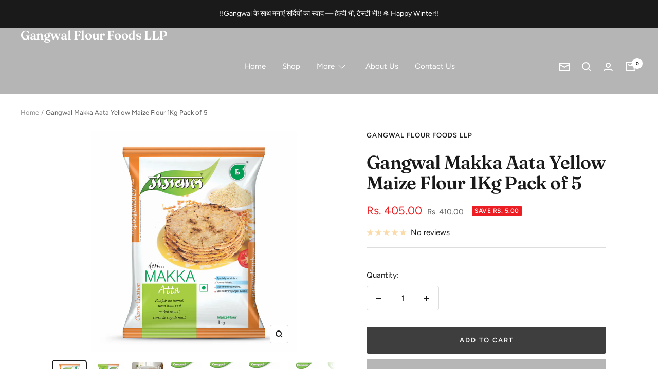

--- FILE ---
content_type: text/html; charset=utf-8
request_url: https://gangwalfoods.com/products/combo-makka-aata-5pcs
body_size: 41714
content:
<!doctype html><html class="no-js" lang="en" dir="ltr">
  <head>
    <meta charset="utf-8">
    <meta name="viewport" content="width=device-width, initial-scale=1.0, height=device-height, minimum-scale=1.0, maximum-scale=1.0">
    <meta name="theme-color" content="#b5b5b5">

    <title>Gangwal Makka Aata Yellow Maize Flour 1Kg Pack of 5</title><meta name="description" content="Title Name: Gangwal Makka Atta 1Kg Pack Of 5 | Authentic Punjabi Makki ka Atta | Stone-Ground Maize Flour | Gluten-Free Corn Flour | Perfect for Makki Roti &amp;amp; Sarso da Saag | Traditional Taste Product Description : Desi Punjabi Swad, Ghar Jaisa Makki Atta!Gangwal Makka Atta brings home the earthy, authentic flavors "><link rel="canonical" href="https://gangwalfoods.com/products/combo-makka-aata-5pcs"><link rel="preconnect" href="https://cdn.shopify.com">
    <link rel="dns-prefetch" href="https://productreviews.shopifycdn.com">
    <link rel="dns-prefetch" href="https://www.google-analytics.com"><link rel="preconnect" href="https://fonts.shopifycdn.com" crossorigin><link rel="preload" as="style" href="//gangwalfoods.com/cdn/shop/t/2/assets/theme.css?v=5826439952223673071667997717">
    <link rel="preload" as="script" href="//gangwalfoods.com/cdn/shop/t/2/assets/vendor.js?v=31715688253868339281654588370">
    <link rel="preload" as="script" href="//gangwalfoods.com/cdn/shop/t/2/assets/theme.js?v=157722210496115250161654588369"><link rel="preload" as="fetch" href="/products/combo-makka-aata-5pcs.js" crossorigin>
      <link rel="preload" as="image" imagesizes="(max-width: 999px) calc(100vw - 48px), 640px" imagesrcset="//gangwalfoods.com/cdn/shop/files/GangwalMakkaAtta1Kg1_5b6108a4-db7a-42eb-9527-69958657daeb_400x.png?v=1756100455 400w, //gangwalfoods.com/cdn/shop/files/GangwalMakkaAtta1Kg1_5b6108a4-db7a-42eb-9527-69958657daeb_500x.png?v=1756100455 500w, //gangwalfoods.com/cdn/shop/files/GangwalMakkaAtta1Kg1_5b6108a4-db7a-42eb-9527-69958657daeb_600x.png?v=1756100455 600w, //gangwalfoods.com/cdn/shop/files/GangwalMakkaAtta1Kg1_5b6108a4-db7a-42eb-9527-69958657daeb_700x.png?v=1756100455 700w, //gangwalfoods.com/cdn/shop/files/GangwalMakkaAtta1Kg1_5b6108a4-db7a-42eb-9527-69958657daeb_800x.png?v=1756100455 800w, //gangwalfoods.com/cdn/shop/files/GangwalMakkaAtta1Kg1_5b6108a4-db7a-42eb-9527-69958657daeb_900x.png?v=1756100455 900w, //gangwalfoods.com/cdn/shop/files/GangwalMakkaAtta1Kg1_5b6108a4-db7a-42eb-9527-69958657daeb_1000x.png?v=1756100455 1000w, //gangwalfoods.com/cdn/shop/files/GangwalMakkaAtta1Kg1_5b6108a4-db7a-42eb-9527-69958657daeb_1100x.png?v=1756100455 1100w, //gangwalfoods.com/cdn/shop/files/GangwalMakkaAtta1Kg1_5b6108a4-db7a-42eb-9527-69958657daeb_1200x.png?v=1756100455 1200w
"><link rel="preload" as="script" href="//gangwalfoods.com/cdn/shop/t/2/assets/flickity.js?v=176646718982628074891654588368"><meta property="og:type" content="product">
  <meta property="og:title" content="Gangwal Makka Aata Yellow Maize Flour 1Kg Pack of 5">
  <meta property="product:price:amount" content="405.00">
  <meta property="product:price:currency" content="INR"><meta property="og:image" content="http://gangwalfoods.com/cdn/shop/files/GangwalMakkaAtta1Kg1_5b6108a4-db7a-42eb-9527-69958657daeb.png?v=1756100455">
  <meta property="og:image:secure_url" content="https://gangwalfoods.com/cdn/shop/files/GangwalMakkaAtta1Kg1_5b6108a4-db7a-42eb-9527-69958657daeb.png?v=1756100455">
  <meta property="og:image:width" content="1200">
  <meta property="og:image:height" content="1286"><meta property="og:description" content="Title Name: Gangwal Makka Atta 1Kg Pack Of 5 | Authentic Punjabi Makki ka Atta | Stone-Ground Maize Flour | Gluten-Free Corn Flour | Perfect for Makki Roti &amp;amp; Sarso da Saag | Traditional Taste Product Description : Desi Punjabi Swad, Ghar Jaisa Makki Atta!Gangwal Makka Atta brings home the earthy, authentic flavors "><meta property="og:url" content="https://gangwalfoods.com/products/combo-makka-aata-5pcs">
<meta property="og:site_name" content="Gangwal Flour Foods LLP"><meta name="twitter:card" content="summary"><meta name="twitter:title" content="Gangwal Makka Aata Yellow Maize Flour 1Kg Pack of 5">
  <meta name="twitter:description" content="Title Name: Gangwal Makka Atta 1Kg Pack Of 5 | Authentic Punjabi Makki ka Atta | Stone-Ground Maize Flour | Gluten-Free Corn Flour | Perfect for Makki Roti &amp;amp; Sarso da Saag | Traditional Taste Product Description : Desi Punjabi Swad, Ghar Jaisa Makki Atta!Gangwal Makka Atta brings home the earthy, authentic flavors of Punjab. Made from carefully selected yellow maize and stone-ground for traditional texture, it’s a winter essential for delicious Makki di Roti, crisp Parathas, and wholesome Indian recipes. Naturally gluten-free and free from preservatives, it’s as pure as your love for Punjabi cuisine. Punjabi Tagline: Punjab Da Kamal, Swad Bemisaal.Makai di Roti, Sarson Ke Saag de naal! Health Benefits: ·         Naturally gluten-free. ·         Rich in protein &amp;amp; starch. ·         Lower in calories than wheat flour. ·         Supports digestion and gut health. ·         High in fiber – helps"><meta name="twitter:image" content="https://gangwalfoods.com/cdn/shop/files/GangwalMakkaAtta1Kg1_5b6108a4-db7a-42eb-9527-69958657daeb_1200x1200_crop_center.png?v=1756100455">
  <meta name="twitter:image:alt" content="">
    
  <script type="application/ld+json">
  {
    "@context": "https://schema.org",
    "@type": "Product",
    "productID": 6939326218305,
    "offers": [{
          "@type": "Offer",
          "name": "Default Title",
          "availability":"https://schema.org/InStock",
          "price": 405.0,
          "priceCurrency": "INR",
          "priceValidUntil": "2025-11-14","sku": "Makka_5x1kg",
          "url": "/products/combo-makka-aata-5pcs?variant=40354983051329"
        }
],"brand": {
      "@type": "Brand",
      "name": "Gangwal Flour Foods LLP"
    },
    "name": "Gangwal Makka Aata Yellow Maize Flour 1Kg Pack of 5",
    "description": "Title Name:\nGangwal Makka Atta 1Kg Pack Of 5 | Authentic Punjabi Makki ka Atta | Stone-Ground Maize Flour | Gluten-Free Corn Flour | Perfect for Makki Roti \u0026amp; Sarso da Saag | Traditional Taste\nProduct Description :\nDesi Punjabi Swad, Ghar Jaisa Makki Atta!Gangwal Makka Atta brings home the earthy, authentic flavors of Punjab. Made from carefully selected yellow maize and stone-ground for traditional texture, it’s a winter essential for delicious Makki di Roti, crisp Parathas, and wholesome Indian recipes. Naturally gluten-free and free from preservatives, it’s as pure as your love for Punjabi cuisine.\n\nPunjabi Tagline:\n\nPunjab Da Kamal, Swad Bemisaal.Makai di Roti, Sarson Ke Saag de naal!\n\nHealth Benefits:\n\n·         Naturally gluten-free.\n·         Rich in protein \u0026amp; starch.\n·         Lower in calories than wheat flour.\n·         Supports digestion and gut health.\n·         High in fiber – helps keep you fuller for longer.\n\nUsage Ideas:\n\n·         Enjoy Makki Roti with Sarso da Saag, jaggery \u0026amp; ghee\n·         Add to Methi or Mixed Veg Parathas for added crispiness\n·         Make Makka Dhokla, Bafla, Papad, or Khichiya\n·         Prepare Bhutte ka Kees or Makka Thuli Khichda\n\nProduct Gyan (Know More):\n\n·         Made from premium, farm-fresh maize\n·         No artificial colors or preservatives\n·         Carefully processed to retain freshness, aroma, and natural nutrients\n·         Stone-ground from pure yellow corn kernels for authentic taste\n \n\nServing Suggestions:\n\n·         Serve with Sarso da Saag and a dollop of white butter\n·         Mix into paratha dough for a crispier texture\n·         Add to gravies and saag for rich thickening\nBullet Points:\n·         Package Contains : Gangwal Makka Atta 1Kg Pack Of 5\n·         Pure \u0026amp; Authentic: Made from 100% handpicked yellow maize for rich, traditional Punjabi flavor.\n·         Gluten-Free Goodness: Naturally gluten-free – great for gluten-sensitive diets.\n·         Stone-Ground Perfection: Traditional grinding technique preserves nutrients and aroma.\n·         Versatile Usage: Perfect for Makki Roti, Dhokla, Papad, Khichiya, Bhutte ka Kees \u0026amp; more.\n·         Wholesome \u0026amp; Healthy: High in fiber, protein \u0026amp; starch; supports digestion and fullness.\n·         No Nasties: Free from preservatives, artificial colors, and additives.\n·         Winter Favorite: A must-have Punjabi staple for warming winter meals.\nIngredients:  Makka (Maize)\nSpecialty :\n·         No Preservatives or Artificial Colors.\n·         Gluten-Free.\n·         Made from Premium Handpicked Maize.\n·         Stone-Ground for Authentic Texture \u0026amp; Taste.\n·         Inspired by Traditional Punjabi Cuisine.\n ",
    "category": "COMBO PACKS",
    "url": "/products/combo-makka-aata-5pcs",
    "sku": "Makka_5x1kg",
    "image": {
      "@type": "ImageObject",
      "url": "https://gangwalfoods.com/cdn/shop/files/GangwalMakkaAtta1Kg1_5b6108a4-db7a-42eb-9527-69958657daeb.png?v=1756100455&width=1024",
      "image": "https://gangwalfoods.com/cdn/shop/files/GangwalMakkaAtta1Kg1_5b6108a4-db7a-42eb-9527-69958657daeb.png?v=1756100455&width=1024",
      "name": "",
      "width": "1024",
      "height": "1024"
    }
  }
  </script>



  <script type="application/ld+json">
  {
    "@context": "https://schema.org",
    "@type": "BreadcrumbList",
  "itemListElement": [{
      "@type": "ListItem",
      "position": 1,
      "name": "Home",
      "item": "https://gangwalfoods.com"
    },{
          "@type": "ListItem",
          "position": 2,
          "name": "Gangwal Makka Aata Yellow Maize Flour 1Kg Pack of 5",
          "item": "https://gangwalfoods.com/products/combo-makka-aata-5pcs"
        }]
  }
  </script>


    <link rel="preload" href="//gangwalfoods.com/cdn/fonts/fraunces/fraunces_n6.69791a9f00600e5a1e56a6f64efc9d10a28b9c92.woff2" as="font" type="font/woff2" crossorigin><link rel="preload" href="//gangwalfoods.com/cdn/fonts/figtree/figtree_n4.3c0838aba1701047e60be6a99a1b0a40ce9b8419.woff2" as="font" type="font/woff2" crossorigin><style>
  /* Typography (heading) */
  @font-face {
  font-family: Fraunces;
  font-weight: 600;
  font-style: normal;
  font-display: swap;
  src: url("//gangwalfoods.com/cdn/fonts/fraunces/fraunces_n6.69791a9f00600e5a1e56a6f64efc9d10a28b9c92.woff2") format("woff2"),
       url("//gangwalfoods.com/cdn/fonts/fraunces/fraunces_n6.e87d336d46d99db17df56f1dc77d222effffa1f3.woff") format("woff");
}

@font-face {
  font-family: Fraunces;
  font-weight: 600;
  font-style: italic;
  font-display: swap;
  src: url("//gangwalfoods.com/cdn/fonts/fraunces/fraunces_i6.8862d206518ce141218adf4eaf0e5d478cbd024a.woff2") format("woff2"),
       url("//gangwalfoods.com/cdn/fonts/fraunces/fraunces_i6.9bfc22b5389643d688185c0e419e96528513fc60.woff") format("woff");
}

/* Typography (body) */
  @font-face {
  font-family: Figtree;
  font-weight: 400;
  font-style: normal;
  font-display: swap;
  src: url("//gangwalfoods.com/cdn/fonts/figtree/figtree_n4.3c0838aba1701047e60be6a99a1b0a40ce9b8419.woff2") format("woff2"),
       url("//gangwalfoods.com/cdn/fonts/figtree/figtree_n4.c0575d1db21fc3821f17fd6617d3dee552312137.woff") format("woff");
}

@font-face {
  font-family: Figtree;
  font-weight: 400;
  font-style: italic;
  font-display: swap;
  src: url("//gangwalfoods.com/cdn/fonts/figtree/figtree_i4.89f7a4275c064845c304a4cf8a4a586060656db2.woff2") format("woff2"),
       url("//gangwalfoods.com/cdn/fonts/figtree/figtree_i4.6f955aaaafc55a22ffc1f32ecf3756859a5ad3e2.woff") format("woff");
}

@font-face {
  font-family: Figtree;
  font-weight: 600;
  font-style: normal;
  font-display: swap;
  src: url("//gangwalfoods.com/cdn/fonts/figtree/figtree_n6.9d1ea52bb49a0a86cfd1b0383d00f83d3fcc14de.woff2") format("woff2"),
       url("//gangwalfoods.com/cdn/fonts/figtree/figtree_n6.f0fcdea525a0e47b2ae4ab645832a8e8a96d31d3.woff") format("woff");
}

@font-face {
  font-family: Figtree;
  font-weight: 600;
  font-style: italic;
  font-display: swap;
  src: url("//gangwalfoods.com/cdn/fonts/figtree/figtree_i6.702baae75738b446cfbed6ac0d60cab7b21e61ba.woff2") format("woff2"),
       url("//gangwalfoods.com/cdn/fonts/figtree/figtree_i6.6b8dc40d16c9905d29525156e284509f871ce8f9.woff") format("woff");
}

:root {--heading-color: 26, 26, 26;
    --text-color: 26, 26, 26;
    --background: 255, 255, 255;
    --secondary-background: 245, 241, 236;
    --border-color: 221, 221, 221;
    --border-color-darker: 163, 163, 163;
    --success-color: 157, 157, 157;
    --success-background: 235, 235, 235;
    --error-color: 222, 42, 42;
    --error-background: 253, 240, 240;
    --primary-button-background: 182, 182, 182;
    --primary-button-text-color: 255, 255, 255;
    --secondary-button-background: 62, 62, 62;
    --secondary-button-text-color: 255, 255, 255;
    --product-star-rating: 246, 164, 41;
    --product-on-sale-accent: 145, 59, 89;
    --product-sold-out-accent: 111, 113, 155;
    --product-custom-label-background: 64, 93, 230;
    --product-custom-label-text-color: 255, 255, 255;
    --product-custom-label-2-background: 243, 229, 182;
    --product-custom-label-2-text-color: 0, 0, 0;
    --product-low-stock-text-color: 222, 42, 42;
    --product-in-stock-text-color: 46, 158, 123;
    --loading-bar-background: 26, 26, 26;

    /* We duplicate some "base" colors as root colors, which is useful to use on drawer elements or popover without. Those should not be overridden to avoid issues */
    --root-heading-color: 26, 26, 26;
    --root-text-color: 26, 26, 26;
    --root-background: 255, 255, 255;
    --root-border-color: 221, 221, 221;
    --root-primary-button-background: 182, 182, 182;
    --root-primary-button-text-color: 255, 255, 255;

    --base-font-size: 15px;
    --heading-font-family: Fraunces, serif;
    --heading-font-weight: 600;
    --heading-font-style: normal;
    --heading-text-transform: normal;
    --text-font-family: Figtree, sans-serif;
    --text-font-weight: 400;
    --text-font-style: normal;
    --text-font-bold-weight: 600;

    /* Typography (font size) */
    --heading-xxsmall-font-size: 11px;
    --heading-xsmall-font-size: 11px;
    --heading-small-font-size: 12px;
    --heading-large-font-size: 36px;
    --heading-h1-font-size: 36px;
    --heading-h2-font-size: 30px;
    --heading-h3-font-size: 26px;
    --heading-h4-font-size: 24px;
    --heading-h5-font-size: 20px;
    --heading-h6-font-size: 16px;

    /* Control the look and feel of the theme by changing radius of various elements */
    --button-border-radius: 4px;
    --block-border-radius: 8px;
    --block-border-radius-reduced: 4px;
    --color-swatch-border-radius: 0px;

    /* Button size */
    --button-height: 48px;
    --button-small-height: 40px;

    /* Form related */
    --form-input-field-height: 48px;
    --form-input-gap: 16px;
    --form-submit-margin: 24px;

    /* Product listing related variables */
    --product-list-block-spacing: 32px;

    /* Video related */
    --play-button-background: 255, 255, 255;
    --play-button-arrow: 26, 26, 26;

    /* RTL support */
    --transform-logical-flip: 1;
    --transform-origin-start: left;
    --transform-origin-end: right;

    /* Other */
    --zoom-cursor-svg-url: url(//gangwalfoods.com/cdn/shop/t/2/assets/zoom-cursor.svg?v=1201279167966953441655354900);
    --arrow-right-svg-url: url(//gangwalfoods.com/cdn/shop/t/2/assets/arrow-right.svg?v=88946934944805437251655354900);
    --arrow-left-svg-url: url(//gangwalfoods.com/cdn/shop/t/2/assets/arrow-left.svg?v=112457598847827652331655354900);

    /* Some useful variables that we can reuse in our CSS. Some explanation are needed for some of them:
       - container-max-width-minus-gutters: represents the container max width without the edge gutters
       - container-outer-width: considering the screen width, represent all the space outside the container
       - container-outer-margin: same as container-outer-width but get set to 0 inside a container
       - container-inner-width: the effective space inside the container (minus gutters)
       - grid-column-width: represents the width of a single column of the grid
       - vertical-breather: this is a variable that defines the global "spacing" between sections, and inside the section
                            to create some "breath" and minimum spacing
     */
    --container-max-width: 1600px;
    --container-gutter: 24px;
    --container-max-width-minus-gutters: calc(var(--container-max-width) - (var(--container-gutter)) * 2);
    --container-outer-width: max(calc((100vw - var(--container-max-width-minus-gutters)) / 2), var(--container-gutter));
    --container-outer-margin: var(--container-outer-width);
    --container-inner-width: calc(100vw - var(--container-outer-width) * 2);

    --grid-column-count: 10;
    --grid-gap: 24px;
    --grid-column-width: calc((100vw - var(--container-outer-width) * 2 - var(--grid-gap) * (var(--grid-column-count) - 1)) / var(--grid-column-count));

    --vertical-breather: 48px;
    --vertical-breather-tight: 48px;

    /* Shopify related variables */
    --payment-terms-background-color: #ffffff;
  }

  @media screen and (min-width: 741px) {
    :root {
      --container-gutter: 40px;
      --grid-column-count: 20;
      --vertical-breather: 64px;
      --vertical-breather-tight: 64px;

      /* Typography (font size) */
      --heading-xsmall-font-size: 12px;
      --heading-small-font-size: 13px;
      --heading-large-font-size: 52px;
      --heading-h1-font-size: 48px;
      --heading-h2-font-size: 38px;
      --heading-h3-font-size: 32px;
      --heading-h4-font-size: 24px;
      --heading-h5-font-size: 20px;
      --heading-h6-font-size: 18px;

      /* Form related */
      --form-input-field-height: 52px;
      --form-submit-margin: 32px;

      /* Button size */
      --button-height: 52px;
      --button-small-height: 44px;
    }
  }

  @media screen and (min-width: 1200px) {
    :root {
      --vertical-breather: 80px;
      --vertical-breather-tight: 64px;
      --product-list-block-spacing: 48px;

      /* Typography */
      --heading-large-font-size: 64px;
      --heading-h1-font-size: 56px;
      --heading-h2-font-size: 48px;
      --heading-h3-font-size: 36px;
      --heading-h4-font-size: 30px;
      --heading-h5-font-size: 24px;
      --heading-h6-font-size: 18px;
    }
  }

  @media screen and (min-width: 1600px) {
    :root {
      --vertical-breather: 90px;
      --vertical-breather-tight: 64px;
    }
  }
</style>
    <script>
  // This allows to expose several variables to the global scope, to be used in scripts
  window.themeVariables = {
    settings: {
      direction: "ltr",
      pageType: "product",
      cartCount: 0,
      moneyFormat: "Rs. {{amount}}",
      moneyWithCurrencyFormat: "Rs. {{amount}}",
      showVendor: false,
      discountMode: "saving",
      currencyCodeEnabled: false,
      searchMode: "product,article,collection",
      searchUnavailableProducts: "last",
      cartType: "page",
      cartCurrency: "INR",
      mobileZoomFactor: 2.5
    },

    routes: {
      host: "gangwalfoods.com",
      rootUrl: "\/",
      rootUrlWithoutSlash: '',
      cartUrl: "\/cart",
      cartAddUrl: "\/cart\/add",
      cartChangeUrl: "\/cart\/change",
      searchUrl: "\/search",
      predictiveSearchUrl: "\/search\/suggest",
      productRecommendationsUrl: "\/recommendations\/products"
    },

    strings: {
      accessibilityDelete: "Delete",
      accessibilityClose: "Close",
      collectionSoldOut: "Sold out",
      collectionDiscount: "Save @savings@",
      productSalePrice: "Sale price",
      productRegularPrice: "Regular price",
      productFormUnavailable: "Unavailable",
      productFormSoldOut: "Sold out",
      productFormPreOrder: "Pre-order",
      productFormAddToCart: "Add to cart",
      searchNoResults: "No results could be found.",
      searchNewSearch: "New search",
      searchProducts: "Products",
      searchArticles: "Journal",
      searchPages: "Pages",
      searchCollections: "Collections",
      cartViewCart: "View cart",
      cartItemAdded: "Item added to your cart!",
      cartItemAddedShort: "Added to your cart!",
      cartAddOrderNote: "Add order note",
      cartEditOrderNote: "Edit order note",
      shippingEstimatorNoResults: "Sorry, we do not ship to your address.",
      shippingEstimatorOneResult: "There is one shipping rate for your address:",
      shippingEstimatorMultipleResults: "There are several shipping rates for your address:",
      shippingEstimatorError: "One or more error occurred while retrieving shipping rates:"
    },

    libs: {
      flickity: "\/\/gangwalfoods.com\/cdn\/shop\/t\/2\/assets\/flickity.js?v=176646718982628074891654588368",
      photoswipe: "\/\/gangwalfoods.com\/cdn\/shop\/t\/2\/assets\/photoswipe.js?v=132268647426145925301654588368",
      qrCode: "\/\/gangwalfoods.com\/cdn\/shopifycloud\/storefront\/assets\/themes_support\/vendor\/qrcode-3f2b403b.js"
    },

    breakpoints: {
      phone: 'screen and (max-width: 740px)',
      tablet: 'screen and (min-width: 741px) and (max-width: 999px)',
      tabletAndUp: 'screen and (min-width: 741px)',
      pocket: 'screen and (max-width: 999px)',
      lap: 'screen and (min-width: 1000px) and (max-width: 1199px)',
      lapAndUp: 'screen and (min-width: 1000px)',
      desktop: 'screen and (min-width: 1200px)',
      wide: 'screen and (min-width: 1400px)'
    }
  };

  window.addEventListener('pageshow', async () => {
    const cartContent = await (await fetch(`${window.themeVariables.routes.cartUrl}.js`, {cache: 'reload'})).json();
    document.documentElement.dispatchEvent(new CustomEvent('cart:refresh', {detail: {cart: cartContent}}));
  });

  if ('noModule' in HTMLScriptElement.prototype) {
    // Old browsers (like IE) that does not support module will be considered as if not executing JS at all
    document.documentElement.className = document.documentElement.className.replace('no-js', 'js');

    requestAnimationFrame(() => {
      const viewportHeight = (window.visualViewport ? window.visualViewport.height : document.documentElement.clientHeight);
      document.documentElement.style.setProperty('--window-height',viewportHeight + 'px');
    });
  }// We save the product ID in local storage to be eventually used for recently viewed section
    try {
      const items = JSON.parse(localStorage.getItem('theme:recently-viewed-products') || '[]');

      // We check if the current product already exists, and if it does not, we add it at the start
      if (!items.includes(6939326218305)) {
        items.unshift(6939326218305);
      }

      localStorage.setItem('theme:recently-viewed-products', JSON.stringify(items.slice(0, 20)));
    } catch (e) {
      // Safari in private mode does not allow setting item, we silently fail
    }</script>

    <link rel="stylesheet" href="//gangwalfoods.com/cdn/shop/t/2/assets/theme.css?v=5826439952223673071667997717">
    <link rel="stylesheet" href="//gangwalfoods.com/cdn/shop/t/2/assets/custom.css?v=179317660964097514621668841382">

    <script src="//gangwalfoods.com/cdn/shop/t/2/assets/vendor.js?v=31715688253868339281654588370" defer></script>
    <script src="//gangwalfoods.com/cdn/shop/t/2/assets/theme.js?v=157722210496115250161654588369" defer></script>
    <script src="//gangwalfoods.com/cdn/shop/t/2/assets/custom.js?v=167639537848865775061654588367" defer></script>

    <script>window.performance && window.performance.mark && window.performance.mark('shopify.content_for_header.start');</script><meta name="facebook-domain-verification" content="y9cpnbyluxivxtwrae8x1si5cuwbcp">
<meta name="facebook-domain-verification" content="36bb581drd7qa3nuvgwjo012y82c8n">
<meta name="google-site-verification" content="C6et8wtPY8Vvv0PBFPkArofu4PJeZ3Zy49mnkQu-CqM">
<meta name="google-site-verification" content="7hPnB39Bmle7_gOhMpuQpaSTLkkI9coQBCARoti0nOk">
<meta id="shopify-digital-wallet" name="shopify-digital-wallet" content="/55893753921/digital_wallets/dialog">
<link rel="alternate" type="application/json+oembed" href="https://gangwalfoods.com/products/combo-makka-aata-5pcs.oembed">
<script async="async" src="/checkouts/internal/preloads.js?locale=en-IN"></script>
<script id="shopify-features" type="application/json">{"accessToken":"b4e7a4d4c9b0bc6b3c28ae83b56a8a6e","betas":["rich-media-storefront-analytics"],"domain":"gangwalfoods.com","predictiveSearch":true,"shopId":55893753921,"locale":"en"}</script>
<script>var Shopify = Shopify || {};
Shopify.shop = "gangwalfoods.myshopify.com";
Shopify.locale = "en";
Shopify.currency = {"active":"INR","rate":"1.0"};
Shopify.country = "IN";
Shopify.theme = {"name":"Focal (Ivory)","id":122882129985,"schema_name":"Focal","schema_version":"8.10.4","theme_store_id":714,"role":"main"};
Shopify.theme.handle = "null";
Shopify.theme.style = {"id":null,"handle":null};
Shopify.cdnHost = "gangwalfoods.com/cdn";
Shopify.routes = Shopify.routes || {};
Shopify.routes.root = "/";</script>
<script type="module">!function(o){(o.Shopify=o.Shopify||{}).modules=!0}(window);</script>
<script>!function(o){function n(){var o=[];function n(){o.push(Array.prototype.slice.apply(arguments))}return n.q=o,n}var t=o.Shopify=o.Shopify||{};t.loadFeatures=n(),t.autoloadFeatures=n()}(window);</script>
<script id="shop-js-analytics" type="application/json">{"pageType":"product"}</script>
<script defer="defer" async type="module" src="//gangwalfoods.com/cdn/shopifycloud/shop-js/modules/v2/client.init-shop-cart-sync_Bc8-qrdt.en.esm.js"></script>
<script defer="defer" async type="module" src="//gangwalfoods.com/cdn/shopifycloud/shop-js/modules/v2/chunk.common_CmNk3qlo.esm.js"></script>
<script type="module">
  await import("//gangwalfoods.com/cdn/shopifycloud/shop-js/modules/v2/client.init-shop-cart-sync_Bc8-qrdt.en.esm.js");
await import("//gangwalfoods.com/cdn/shopifycloud/shop-js/modules/v2/chunk.common_CmNk3qlo.esm.js");

  window.Shopify.SignInWithShop?.initShopCartSync?.({"fedCMEnabled":true,"windoidEnabled":true});

</script>
<script>(function() {
  var isLoaded = false;
  function asyncLoad() {
    if (isLoaded) return;
    isLoaded = true;
    var urls = ["https:\/\/api.interakt.ai\/v1\/app\/shopify\/widget\/?org_id=d113f37e-6489-44f4-b255-8cedda7a7531\u0026widget-token=ZDrmQXkKRfvZyc3UK9ECdo9TgdG4B9I8\u0026shop=gangwalfoods.myshopify.com","https:\/\/static.rechargecdn.com\/assets\/js\/widget.min.js?shop=gangwalfoods.myshopify.com"];
    for (var i = 0; i < urls.length; i++) {
      var s = document.createElement('script');
      s.type = 'text/javascript';
      s.async = true;
      s.src = urls[i];
      var x = document.getElementsByTagName('script')[0];
      x.parentNode.insertBefore(s, x);
    }
  };
  if(window.attachEvent) {
    window.attachEvent('onload', asyncLoad);
  } else {
    window.addEventListener('load', asyncLoad, false);
  }
})();</script>
<script id="__st">var __st={"a":55893753921,"offset":-18000,"reqid":"b172ca5e-3099-40f4-912a-b6eaeaa49ade-1762281995","pageurl":"gangwalfoods.com\/products\/combo-makka-aata-5pcs","u":"3d9895db6721","p":"product","rtyp":"product","rid":6939326218305};</script>
<script>window.ShopifyPaypalV4VisibilityTracking = true;</script>
<script id="captcha-bootstrap">!function(){'use strict';const t='contact',e='account',n='new_comment',o=[[t,t],['blogs',n],['comments',n],[t,'customer']],c=[[e,'customer_login'],[e,'guest_login'],[e,'recover_customer_password'],[e,'create_customer']],r=t=>t.map((([t,e])=>`form[action*='/${t}']:not([data-nocaptcha='true']) input[name='form_type'][value='${e}']`)).join(','),a=t=>()=>t?[...document.querySelectorAll(t)].map((t=>t.form)):[];function s(){const t=[...o],e=r(t);return a(e)}const i='password',u='form_key',d=['recaptcha-v3-token','g-recaptcha-response','h-captcha-response',i],f=()=>{try{return window.sessionStorage}catch{return}},m='__shopify_v',_=t=>t.elements[u];function p(t,e,n=!1){try{const o=window.sessionStorage,c=JSON.parse(o.getItem(e)),{data:r}=function(t){const{data:e,action:n}=t;return t[m]||n?{data:e,action:n}:{data:t,action:n}}(c);for(const[e,n]of Object.entries(r))t.elements[e]&&(t.elements[e].value=n);n&&o.removeItem(e)}catch(o){console.error('form repopulation failed',{error:o})}}const l='form_type',E='cptcha';function T(t){t.dataset[E]=!0}const w=window,h=w.document,L='Shopify',v='ce_forms',y='captcha';let A=!1;((t,e)=>{const n=(g='f06e6c50-85a8-45c8-87d0-21a2b65856fe',I='https://cdn.shopify.com/shopifycloud/storefront-forms-hcaptcha/ce_storefront_forms_captcha_hcaptcha.v1.5.2.iife.js',D={infoText:'Protected by hCaptcha',privacyText:'Privacy',termsText:'Terms'},(t,e,n)=>{const o=w[L][v],c=o.bindForm;if(c)return c(t,g,e,D).then(n);var r;o.q.push([[t,g,e,D],n]),r=I,A||(h.body.append(Object.assign(h.createElement('script'),{id:'captcha-provider',async:!0,src:r})),A=!0)});var g,I,D;w[L]=w[L]||{},w[L][v]=w[L][v]||{},w[L][v].q=[],w[L][y]=w[L][y]||{},w[L][y].protect=function(t,e){n(t,void 0,e),T(t)},Object.freeze(w[L][y]),function(t,e,n,w,h,L){const[v,y,A,g]=function(t,e,n){const i=e?o:[],u=t?c:[],d=[...i,...u],f=r(d),m=r(i),_=r(d.filter((([t,e])=>n.includes(e))));return[a(f),a(m),a(_),s()]}(w,h,L),I=t=>{const e=t.target;return e instanceof HTMLFormElement?e:e&&e.form},D=t=>v().includes(t);t.addEventListener('submit',(t=>{const e=I(t);if(!e)return;const n=D(e)&&!e.dataset.hcaptchaBound&&!e.dataset.recaptchaBound,o=_(e),c=g().includes(e)&&(!o||!o.value);(n||c)&&t.preventDefault(),c&&!n&&(function(t){try{if(!f())return;!function(t){const e=f();if(!e)return;const n=_(t);if(!n)return;const o=n.value;o&&e.removeItem(o)}(t);const e=Array.from(Array(32),(()=>Math.random().toString(36)[2])).join('');!function(t,e){_(t)||t.append(Object.assign(document.createElement('input'),{type:'hidden',name:u})),t.elements[u].value=e}(t,e),function(t,e){const n=f();if(!n)return;const o=[...t.querySelectorAll(`input[type='${i}']`)].map((({name:t})=>t)),c=[...d,...o],r={};for(const[a,s]of new FormData(t).entries())c.includes(a)||(r[a]=s);n.setItem(e,JSON.stringify({[m]:1,action:t.action,data:r}))}(t,e)}catch(e){console.error('failed to persist form',e)}}(e),e.submit())}));const S=(t,e)=>{t&&!t.dataset[E]&&(n(t,e.some((e=>e===t))),T(t))};for(const o of['focusin','change'])t.addEventListener(o,(t=>{const e=I(t);D(e)&&S(e,y())}));const B=e.get('form_key'),M=e.get(l),P=B&&M;t.addEventListener('DOMContentLoaded',(()=>{const t=y();if(P)for(const e of t)e.elements[l].value===M&&p(e,B);[...new Set([...A(),...v().filter((t=>'true'===t.dataset.shopifyCaptcha))])].forEach((e=>S(e,t)))}))}(h,new URLSearchParams(w.location.search),n,t,e,['guest_login'])})(!1,!0)}();</script>
<script integrity="sha256-52AcMU7V7pcBOXWImdc/TAGTFKeNjmkeM1Pvks/DTgc=" data-source-attribution="shopify.loadfeatures" defer="defer" src="//gangwalfoods.com/cdn/shopifycloud/storefront/assets/storefront/load_feature-81c60534.js" crossorigin="anonymous"></script>
<script data-source-attribution="shopify.dynamic_checkout.dynamic.init">var Shopify=Shopify||{};Shopify.PaymentButton=Shopify.PaymentButton||{isStorefrontPortableWallets:!0,init:function(){window.Shopify.PaymentButton.init=function(){};var t=document.createElement("script");t.src="https://gangwalfoods.com/cdn/shopifycloud/portable-wallets/latest/portable-wallets.en.js",t.type="module",document.head.appendChild(t)}};
</script>
<script data-source-attribution="shopify.dynamic_checkout.buyer_consent">
  function portableWalletsHideBuyerConsent(e){var t=document.getElementById("shopify-buyer-consent"),n=document.getElementById("shopify-subscription-policy-button");t&&n&&(t.classList.add("hidden"),t.setAttribute("aria-hidden","true"),n.removeEventListener("click",e))}function portableWalletsShowBuyerConsent(e){var t=document.getElementById("shopify-buyer-consent"),n=document.getElementById("shopify-subscription-policy-button");t&&n&&(t.classList.remove("hidden"),t.removeAttribute("aria-hidden"),n.addEventListener("click",e))}window.Shopify?.PaymentButton&&(window.Shopify.PaymentButton.hideBuyerConsent=portableWalletsHideBuyerConsent,window.Shopify.PaymentButton.showBuyerConsent=portableWalletsShowBuyerConsent);
</script>
<script>
  function portableWalletsCleanup(e){e&&e.src&&console.error("Failed to load portable wallets script "+e.src);var t=document.querySelectorAll("shopify-accelerated-checkout .shopify-payment-button__skeleton, shopify-accelerated-checkout-cart .wallet-cart-button__skeleton"),e=document.getElementById("shopify-buyer-consent");for(let e=0;e<t.length;e++)t[e].remove();e&&e.remove()}function portableWalletsNotLoadedAsModule(e){e instanceof ErrorEvent&&"string"==typeof e.message&&e.message.includes("import.meta")&&"string"==typeof e.filename&&e.filename.includes("portable-wallets")&&(window.removeEventListener("error",portableWalletsNotLoadedAsModule),window.Shopify.PaymentButton.failedToLoad=e,"loading"===document.readyState?document.addEventListener("DOMContentLoaded",window.Shopify.PaymentButton.init):window.Shopify.PaymentButton.init())}window.addEventListener("error",portableWalletsNotLoadedAsModule);
</script>

<script type="module" src="https://gangwalfoods.com/cdn/shopifycloud/portable-wallets/latest/portable-wallets.en.js" onError="portableWalletsCleanup(this)" crossorigin="anonymous"></script>
<script nomodule>
  document.addEventListener("DOMContentLoaded", portableWalletsCleanup);
</script>

<link id="shopify-accelerated-checkout-styles" rel="stylesheet" media="screen" href="https://gangwalfoods.com/cdn/shopifycloud/portable-wallets/latest/accelerated-checkout-backwards-compat.css" crossorigin="anonymous">
<style id="shopify-accelerated-checkout-cart">
        #shopify-buyer-consent {
  margin-top: 1em;
  display: inline-block;
  width: 100%;
}

#shopify-buyer-consent.hidden {
  display: none;
}

#shopify-subscription-policy-button {
  background: none;
  border: none;
  padding: 0;
  text-decoration: underline;
  font-size: inherit;
  cursor: pointer;
}

#shopify-subscription-policy-button::before {
  box-shadow: none;
}

      </style>

<script>window.performance && window.performance.mark && window.performance.mark('shopify.content_for_header.end');</script>
    
<!-- Start of Judge.me Core -->
<link rel="dns-prefetch" href="https://cdn.judge.me/">
<script data-cfasync='false' class='jdgm-settings-script'>window.jdgmSettings={"pagination":5,"disable_web_reviews":false,"badge_no_review_text":"No reviews","badge_n_reviews_text":"{{ n }} review/reviews","badge_star_color":"#fbcd0a","hide_badge_preview_if_no_reviews":true,"badge_hide_text":false,"enforce_center_preview_badge":false,"widget_title":"Customer Reviews","widget_open_form_text":"Write a review","widget_close_form_text":"Cancel review","widget_refresh_page_text":"Refresh page","widget_summary_text":"Based on {{ number_of_reviews }} review/reviews","widget_no_review_text":"Be the first to write a review","widget_name_field_text":"Name","widget_verified_name_field_text":"Verified Name (public)","widget_name_placeholder_text":"Enter your name (public)","widget_required_field_error_text":"This field is required.","widget_email_field_text":"Email","widget_verified_email_field_text":"Verified Email (private, can not be edited)","widget_email_placeholder_text":"Enter your email (private)","widget_email_field_error_text":"Please enter a valid email address.","widget_rating_field_text":"Rating","widget_review_title_field_text":"Review Title","widget_review_title_placeholder_text":"Give your review a title","widget_review_body_field_text":"Review","widget_review_body_placeholder_text":"Write your comments here","widget_pictures_field_text":"Picture/Video (optional)","widget_submit_review_text":"Submit Review","widget_submit_verified_review_text":"Submit Verified Review","widget_submit_success_msg_with_auto_publish":"Thank you! Please refresh the page in a few moments to see your review. You can remove or edit your review by logging into \u003ca href='https://judge.me/login' target='_blank' rel='nofollow noopener'\u003eJudge.me\u003c/a\u003e","widget_submit_success_msg_no_auto_publish":"Thank you! Your review will be published as soon as it is approved by the shop admin. You can remove or edit your review by logging into \u003ca href='https://judge.me/login' target='_blank' rel='nofollow noopener'\u003eJudge.me\u003c/a\u003e","widget_show_default_reviews_out_of_total_text":"Showing {{ n_reviews_shown }} out of {{ n_reviews }} reviews.","widget_show_all_link_text":"Show all","widget_show_less_link_text":"Show less","widget_author_said_text":"{{ reviewer_name }} said:","widget_days_text":"{{ n }} days ago","widget_weeks_text":"{{ n }} week/weeks ago","widget_months_text":"{{ n }} month/months ago","widget_years_text":"{{ n }} year/years ago","widget_yesterday_text":"Yesterday","widget_today_text":"Today","widget_replied_text":"\u003e\u003e {{ shop_name }} replied:","widget_read_more_text":"Read more","widget_rating_filter_see_all_text":"See all reviews","widget_sorting_most_recent_text":"Most Recent","widget_sorting_highest_rating_text":"Highest Rating","widget_sorting_lowest_rating_text":"Lowest Rating","widget_sorting_with_pictures_text":"Only Pictures","widget_sorting_most_helpful_text":"Most Helpful","widget_open_question_form_text":"Ask a question","widget_reviews_subtab_text":"Reviews","widget_questions_subtab_text":"Questions","widget_question_label_text":"Question","widget_answer_label_text":"Answer","widget_question_placeholder_text":"Write your question here","widget_submit_question_text":"Submit Question","widget_question_submit_success_text":"Thank you for your question! We will notify you once it gets answered.","widget_star_color":"#fbcd0a","verified_badge_text":"Verified","verified_badge_placement":"left-of-reviewer-name","widget_hide_border":false,"widget_social_share":false,"all_reviews_include_out_of_store_products":true,"all_reviews_out_of_store_text":"(out of store)","all_reviews_product_name_prefix_text":"about","enable_review_pictures":true,"widget_product_reviews_subtab_text":"Product Reviews","widget_shop_reviews_subtab_text":"Shop Reviews","widget_write_a_store_review_text":"Write a Store Review","widget_other_languages_heading":"Reviews in Other Languages","widget_sorting_pictures_first_text":"Pictures First","floating_tab_button_name":"★ Reviews","floating_tab_title":"Let customers speak for us","floating_tab_url":"","floating_tab_url_enabled":false,"all_reviews_text_badge_text":"Customers rate us {{ shop.metafields.judgeme.all_reviews_rating | round: 1 }}/5 based on {{ shop.metafields.judgeme.all_reviews_count }} reviews.","all_reviews_text_badge_text_branded_style":"{{ shop.metafields.judgeme.all_reviews_rating | round: 1 }} out of 5 stars based on {{ shop.metafields.judgeme.all_reviews_count }} reviews","all_reviews_text_badge_url":"","featured_carousel_title":"Our Customers Love Us!","featured_carousel_count_text":"from {{ n }} reviews","featured_carousel_url":"","featured_carousel_arrows_on_the_sides":true,"verified_count_badge_url":"","widget_star_use_custom_color":true,"picture_reminder_submit_button":"Upload Pictures","widget_sorting_videos_first_text":"Videos First","widget_review_pending_text":"Pending","remove_microdata_snippet":true,"preview_badge_no_question_text":"No questions","preview_badge_n_question_text":"{{ number_of_questions }} question/questions","widget_search_bar_placeholder":"Search reviews","widget_sorting_verified_only_text":"Verified only","featured_carousel_more_reviews_button_text":"Read more reviews","featured_carousel_view_product_button_text":"View product","all_reviews_page_load_more_text":"Load More Reviews","widget_public_name_text":"displayed publicly like","default_reviewer_name_has_non_latin":true,"widget_reviewer_anonymous":"Anonymous","medals_widget_title":"Judge.me Review Medals","widget_invalid_yt_video_url_error_text":"Not a YouTube video URL","widget_max_length_field_error_text":"Please enter no more than {0} characters.","widget_verified_by_shop_text":"Verified by Shop","widget_load_with_code_splitting":true,"widget_ugc_title":"Made by us, Shared by you","widget_ugc_subtitle":"Tag us to see your picture featured in our page","widget_ugc_primary_button_text":"Buy Now","widget_ugc_secondary_button_text":"Load More","widget_ugc_reviews_button_text":"View Reviews","widget_summary_average_rating_text":"{{ average_rating }} out of 5","widget_media_grid_title":"Customer photos \u0026 videos","widget_media_grid_see_more_text":"See more","widget_verified_by_judgeme_text":"Verified by Judge.me","widget_verified_by_judgeme_text_in_store_medals":"Verified by Judge.me","widget_media_field_exceed_quantity_message":"Sorry, we can only accept {{ max_media }} for one review.","widget_media_field_exceed_limit_message":"{{ file_name }} is too large, please select a {{ media_type }} less than {{ size_limit }}MB.","widget_review_submitted_text":"Review Submitted!","widget_question_submitted_text":"Question Submitted!","widget_close_form_text_question":"Cancel","widget_write_your_answer_here_text":"Write your answer here","widget_enabled_branded_link":true,"widget_show_collected_by_judgeme":false,"widget_collected_by_judgeme_text":"collected by Judge.me","widget_load_more_text":"Load More","widget_full_review_text":"Full Review","widget_read_more_reviews_text":"Read More Reviews","widget_read_questions_text":"Read Questions","widget_questions_and_answers_text":"Questions \u0026 Answers","widget_verified_by_text":"Verified by","widget_number_of_reviews_text":"{{ number_of_reviews }} reviews","widget_back_button_text":"Back","widget_next_button_text":"Next","widget_custom_forms_filter_button":"Filters","custom_forms_style":"vertical","how_reviews_are_collected":"How reviews are collected?","widget_gdpr_statement":"How we use your data: We’ll only contact you about the review you left, and only if necessary. By submitting your review, you agree to Judge.me’s \u003ca href='https://judge.me/terms' target='_blank' rel='nofollow noopener'\u003eterms\u003c/a\u003e, \u003ca href='https://judge.me/privacy' target='_blank' rel='nofollow noopener'\u003eprivacy\u003c/a\u003e and \u003ca href='https://judge.me/content-policy' target='_blank' rel='nofollow noopener'\u003econtent\u003c/a\u003e policies.","review_snippet_widget_round_border_style":true,"review_snippet_widget_card_color":"#FFFFFF","review_snippet_widget_slider_arrows_background_color":"#FFFFFF","review_snippet_widget_slider_arrows_color":"#000000","review_snippet_widget_star_color":"#339999","preview_badge_collection_page_install_preference":true,"preview_badge_product_page_install_preference":true,"review_widget_best_location":true,"platform":"shopify","branding_url":"https://app.judge.me/reviews/stores/gangwalfoods.com","branding_text":"Powered by Judge.me","locale":"en","reply_name":"Gangwal Flour Foods LLP","widget_version":"2.1","footer":true,"autopublish":true,"review_dates":true,"enable_custom_form":false,"shop_use_review_site":true,"enable_multi_locales_translations":false,"can_be_branded":true,"reply_name_text":"Gangwal Flour Foods LLP"};</script> <style class='jdgm-settings-style'>.jdgm-xx{left:0}:not(.jdgm-prev-badge__stars)>.jdgm-star{color:#fbcd0a}.jdgm-histogram .jdgm-star.jdgm-star{color:#fbcd0a}.jdgm-preview-badge .jdgm-star.jdgm-star{color:#fbcd0a}.jdgm-prev-badge[data-average-rating='0.00']{display:none !important}.jdgm-author-all-initials{display:none !important}.jdgm-author-last-initial{display:none !important}.jdgm-rev-widg__title{visibility:hidden}.jdgm-rev-widg__summary-text{visibility:hidden}.jdgm-prev-badge__text{visibility:hidden}.jdgm-rev__replier:before{content:'Gangwal Flour Foods LLP'}.jdgm-rev__prod-link-prefix:before{content:'about'}.jdgm-rev__out-of-store-text:before{content:'(out of store)'}@media only screen and (min-width: 768px){.jdgm-rev__pics .jdgm-rev_all-rev-page-picture-separator,.jdgm-rev__pics .jdgm-rev__product-picture{display:none}}@media only screen and (max-width: 768px){.jdgm-rev__pics .jdgm-rev_all-rev-page-picture-separator,.jdgm-rev__pics .jdgm-rev__product-picture{display:none}}.jdgm-preview-badge[data-template="index"]{display:none !important}.jdgm-verified-count-badget[data-from-snippet="true"]{display:none !important}.jdgm-carousel-wrapper[data-from-snippet="true"]{display:none !important}.jdgm-all-reviews-text[data-from-snippet="true"]{display:none !important}.jdgm-medals-section[data-from-snippet="true"]{display:none !important}.jdgm-ugc-media-wrapper[data-from-snippet="true"]{display:none !important}
</style> <style class='jdgm-settings-style'></style>

  
  
  
  <style class='jdgm-miracle-styles'>
  @-webkit-keyframes jdgm-spin{0%{-webkit-transform:rotate(0deg);-ms-transform:rotate(0deg);transform:rotate(0deg)}100%{-webkit-transform:rotate(359deg);-ms-transform:rotate(359deg);transform:rotate(359deg)}}@keyframes jdgm-spin{0%{-webkit-transform:rotate(0deg);-ms-transform:rotate(0deg);transform:rotate(0deg)}100%{-webkit-transform:rotate(359deg);-ms-transform:rotate(359deg);transform:rotate(359deg)}}@font-face{font-family:'JudgemeStar';src:url("[data-uri]") format("woff");font-weight:normal;font-style:normal}.jdgm-star{font-family:'JudgemeStar';display:inline !important;text-decoration:none !important;padding:0 4px 0 0 !important;margin:0 !important;font-weight:bold;opacity:1;-webkit-font-smoothing:antialiased;-moz-osx-font-smoothing:grayscale}.jdgm-star:hover{opacity:1}.jdgm-star:last-of-type{padding:0 !important}.jdgm-star.jdgm--on:before{content:"\e000"}.jdgm-star.jdgm--off:before{content:"\e001"}.jdgm-star.jdgm--half:before{content:"\e002"}.jdgm-widget *{margin:0;line-height:1.4;-webkit-box-sizing:border-box;-moz-box-sizing:border-box;box-sizing:border-box;-webkit-overflow-scrolling:touch}.jdgm-hidden{display:none !important;visibility:hidden !important}.jdgm-temp-hidden{display:none}.jdgm-spinner{width:40px;height:40px;margin:auto;border-radius:50%;border-top:2px solid #eee;border-right:2px solid #eee;border-bottom:2px solid #eee;border-left:2px solid #ccc;-webkit-animation:jdgm-spin 0.8s infinite linear;animation:jdgm-spin 0.8s infinite linear}.jdgm-prev-badge{display:block !important}

</style>


  
  
   


<script data-cfasync='false' class='jdgm-script'>
!function(e){window.jdgm=window.jdgm||{},jdgm.CDN_HOST="https://cdn.judge.me/",
jdgm.docReady=function(d){(e.attachEvent?"complete"===e.readyState:"loading"!==e.readyState)?
setTimeout(d,0):e.addEventListener("DOMContentLoaded",d)},jdgm.loadCSS=function(d,t,o,s){
!o&&jdgm.loadCSS.requestedUrls.indexOf(d)>=0||(jdgm.loadCSS.requestedUrls.push(d),
(s=e.createElement("link")).rel="stylesheet",s.class="jdgm-stylesheet",s.media="nope!",
s.href=d,s.onload=function(){this.media="all",t&&setTimeout(t)},e.body.appendChild(s))},
jdgm.loadCSS.requestedUrls=[],jdgm.docReady(function(){(window.jdgmLoadCSS||e.querySelectorAll(
".jdgm-widget, .jdgm-all-reviews-page").length>0)&&(jdgmSettings.widget_load_with_code_splitting?
parseFloat(jdgmSettings.widget_version)>=3?jdgm.loadCSS(jdgm.CDN_HOST+"widget_v3/base.css"):
jdgm.loadCSS(jdgm.CDN_HOST+"widget/base.css"):jdgm.loadCSS(jdgm.CDN_HOST+"shopify_v2.css"))})}(document);
</script>
<script async data-cfasync="false" type="text/javascript" src="https://cdn.judge.me/loader.js"></script>

<noscript><link rel="stylesheet" type="text/css" media="all" href="https://cdn.judge.me/shopify_v2.css"></noscript>
<!-- End of Judge.me Core -->



    
<!-- "snippets/weglot_hreftags.liquid" was not rendered, the associated app was uninstalled -->
<!-- "snippets/weglot_switcher.liquid" was not rendered, the associated app was uninstalled -->
<!-- BEGIN app block: shopify://apps/judge-me-reviews/blocks/judgeme_core/61ccd3b1-a9f2-4160-9fe9-4fec8413e5d8 --><!-- Start of Judge.me Core -->




<link rel="dns-prefetch" href="https://cdnwidget.judge.me">
<link rel="dns-prefetch" href="https://cdn.judge.me">
<link rel="dns-prefetch" href="https://cdn1.judge.me">
<link rel="dns-prefetch" href="https://api.judge.me">

<script data-cfasync='false' class='jdgm-settings-script'>window.jdgmSettings={"pagination":5,"disable_web_reviews":false,"badge_no_review_text":"No reviews","badge_n_reviews_text":"{{ n }} review/reviews","badge_star_color":"#fbcd0a","hide_badge_preview_if_no_reviews":true,"badge_hide_text":false,"enforce_center_preview_badge":false,"widget_title":"Customer Reviews","widget_open_form_text":"Write a review","widget_close_form_text":"Cancel review","widget_refresh_page_text":"Refresh page","widget_summary_text":"Based on {{ number_of_reviews }} review/reviews","widget_no_review_text":"Be the first to write a review","widget_name_field_text":"Name","widget_verified_name_field_text":"Verified Name (public)","widget_name_placeholder_text":"Enter your name (public)","widget_required_field_error_text":"This field is required.","widget_email_field_text":"Email","widget_verified_email_field_text":"Verified Email (private, can not be edited)","widget_email_placeholder_text":"Enter your email (private)","widget_email_field_error_text":"Please enter a valid email address.","widget_rating_field_text":"Rating","widget_review_title_field_text":"Review Title","widget_review_title_placeholder_text":"Give your review a title","widget_review_body_field_text":"Review","widget_review_body_placeholder_text":"Write your comments here","widget_pictures_field_text":"Picture/Video (optional)","widget_submit_review_text":"Submit Review","widget_submit_verified_review_text":"Submit Verified Review","widget_submit_success_msg_with_auto_publish":"Thank you! Please refresh the page in a few moments to see your review. You can remove or edit your review by logging into \u003ca href='https://judge.me/login' target='_blank' rel='nofollow noopener'\u003eJudge.me\u003c/a\u003e","widget_submit_success_msg_no_auto_publish":"Thank you! Your review will be published as soon as it is approved by the shop admin. You can remove or edit your review by logging into \u003ca href='https://judge.me/login' target='_blank' rel='nofollow noopener'\u003eJudge.me\u003c/a\u003e","widget_show_default_reviews_out_of_total_text":"Showing {{ n_reviews_shown }} out of {{ n_reviews }} reviews.","widget_show_all_link_text":"Show all","widget_show_less_link_text":"Show less","widget_author_said_text":"{{ reviewer_name }} said:","widget_days_text":"{{ n }} days ago","widget_weeks_text":"{{ n }} week/weeks ago","widget_months_text":"{{ n }} month/months ago","widget_years_text":"{{ n }} year/years ago","widget_yesterday_text":"Yesterday","widget_today_text":"Today","widget_replied_text":"\u003e\u003e {{ shop_name }} replied:","widget_read_more_text":"Read more","widget_rating_filter_see_all_text":"See all reviews","widget_sorting_most_recent_text":"Most Recent","widget_sorting_highest_rating_text":"Highest Rating","widget_sorting_lowest_rating_text":"Lowest Rating","widget_sorting_with_pictures_text":"Only Pictures","widget_sorting_most_helpful_text":"Most Helpful","widget_open_question_form_text":"Ask a question","widget_reviews_subtab_text":"Reviews","widget_questions_subtab_text":"Questions","widget_question_label_text":"Question","widget_answer_label_text":"Answer","widget_question_placeholder_text":"Write your question here","widget_submit_question_text":"Submit Question","widget_question_submit_success_text":"Thank you for your question! We will notify you once it gets answered.","widget_star_color":"#fbcd0a","verified_badge_text":"Verified","verified_badge_placement":"left-of-reviewer-name","widget_hide_border":false,"widget_social_share":false,"all_reviews_include_out_of_store_products":true,"all_reviews_out_of_store_text":"(out of store)","all_reviews_product_name_prefix_text":"about","enable_review_pictures":true,"widget_product_reviews_subtab_text":"Product Reviews","widget_shop_reviews_subtab_text":"Shop Reviews","widget_write_a_store_review_text":"Write a Store Review","widget_other_languages_heading":"Reviews in Other Languages","widget_sorting_pictures_first_text":"Pictures First","floating_tab_button_name":"★ Reviews","floating_tab_title":"Let customers speak for us","floating_tab_url":"","floating_tab_url_enabled":false,"all_reviews_text_badge_text":"Customers rate us {{ shop.metafields.judgeme.all_reviews_rating | round: 1 }}/5 based on {{ shop.metafields.judgeme.all_reviews_count }} reviews.","all_reviews_text_badge_text_branded_style":"{{ shop.metafields.judgeme.all_reviews_rating | round: 1 }} out of 5 stars based on {{ shop.metafields.judgeme.all_reviews_count }} reviews","all_reviews_text_badge_url":"","featured_carousel_title":"Our Customers Love Us!","featured_carousel_count_text":"from {{ n }} reviews","featured_carousel_url":"","featured_carousel_arrows_on_the_sides":true,"verified_count_badge_url":"","widget_star_use_custom_color":true,"picture_reminder_submit_button":"Upload Pictures","widget_sorting_videos_first_text":"Videos First","widget_review_pending_text":"Pending","remove_microdata_snippet":true,"preview_badge_no_question_text":"No questions","preview_badge_n_question_text":"{{ number_of_questions }} question/questions","widget_search_bar_placeholder":"Search reviews","widget_sorting_verified_only_text":"Verified only","featured_carousel_more_reviews_button_text":"Read more reviews","featured_carousel_view_product_button_text":"View product","all_reviews_page_load_more_text":"Load More Reviews","widget_public_name_text":"displayed publicly like","default_reviewer_name_has_non_latin":true,"widget_reviewer_anonymous":"Anonymous","medals_widget_title":"Judge.me Review Medals","widget_invalid_yt_video_url_error_text":"Not a YouTube video URL","widget_max_length_field_error_text":"Please enter no more than {0} characters.","widget_verified_by_shop_text":"Verified by Shop","widget_load_with_code_splitting":true,"widget_ugc_title":"Made by us, Shared by you","widget_ugc_subtitle":"Tag us to see your picture featured in our page","widget_ugc_primary_button_text":"Buy Now","widget_ugc_secondary_button_text":"Load More","widget_ugc_reviews_button_text":"View Reviews","widget_summary_average_rating_text":"{{ average_rating }} out of 5","widget_media_grid_title":"Customer photos \u0026 videos","widget_media_grid_see_more_text":"See more","widget_verified_by_judgeme_text":"Verified by Judge.me","widget_verified_by_judgeme_text_in_store_medals":"Verified by Judge.me","widget_media_field_exceed_quantity_message":"Sorry, we can only accept {{ max_media }} for one review.","widget_media_field_exceed_limit_message":"{{ file_name }} is too large, please select a {{ media_type }} less than {{ size_limit }}MB.","widget_review_submitted_text":"Review Submitted!","widget_question_submitted_text":"Question Submitted!","widget_close_form_text_question":"Cancel","widget_write_your_answer_here_text":"Write your answer here","widget_enabled_branded_link":true,"widget_show_collected_by_judgeme":false,"widget_collected_by_judgeme_text":"collected by Judge.me","widget_load_more_text":"Load More","widget_full_review_text":"Full Review","widget_read_more_reviews_text":"Read More Reviews","widget_read_questions_text":"Read Questions","widget_questions_and_answers_text":"Questions \u0026 Answers","widget_verified_by_text":"Verified by","widget_number_of_reviews_text":"{{ number_of_reviews }} reviews","widget_back_button_text":"Back","widget_next_button_text":"Next","widget_custom_forms_filter_button":"Filters","custom_forms_style":"vertical","how_reviews_are_collected":"How reviews are collected?","widget_gdpr_statement":"How we use your data: We’ll only contact you about the review you left, and only if necessary. By submitting your review, you agree to Judge.me’s \u003ca href='https://judge.me/terms' target='_blank' rel='nofollow noopener'\u003eterms\u003c/a\u003e, \u003ca href='https://judge.me/privacy' target='_blank' rel='nofollow noopener'\u003eprivacy\u003c/a\u003e and \u003ca href='https://judge.me/content-policy' target='_blank' rel='nofollow noopener'\u003econtent\u003c/a\u003e policies.","review_snippet_widget_round_border_style":true,"review_snippet_widget_card_color":"#FFFFFF","review_snippet_widget_slider_arrows_background_color":"#FFFFFF","review_snippet_widget_slider_arrows_color":"#000000","review_snippet_widget_star_color":"#339999","preview_badge_collection_page_install_preference":true,"preview_badge_product_page_install_preference":true,"review_widget_best_location":true,"platform":"shopify","branding_url":"https://app.judge.me/reviews/stores/gangwalfoods.com","branding_text":"Powered by Judge.me","locale":"en","reply_name":"Gangwal Flour Foods LLP","widget_version":"2.1","footer":true,"autopublish":true,"review_dates":true,"enable_custom_form":false,"shop_use_review_site":true,"enable_multi_locales_translations":false,"can_be_branded":true,"reply_name_text":"Gangwal Flour Foods LLP"};</script> <style class='jdgm-settings-style'>.jdgm-xx{left:0}:not(.jdgm-prev-badge__stars)>.jdgm-star{color:#fbcd0a}.jdgm-histogram .jdgm-star.jdgm-star{color:#fbcd0a}.jdgm-preview-badge .jdgm-star.jdgm-star{color:#fbcd0a}.jdgm-prev-badge[data-average-rating='0.00']{display:none !important}.jdgm-author-all-initials{display:none !important}.jdgm-author-last-initial{display:none !important}.jdgm-rev-widg__title{visibility:hidden}.jdgm-rev-widg__summary-text{visibility:hidden}.jdgm-prev-badge__text{visibility:hidden}.jdgm-rev__replier:before{content:'Gangwal Flour Foods LLP'}.jdgm-rev__prod-link-prefix:before{content:'about'}.jdgm-rev__out-of-store-text:before{content:'(out of store)'}@media only screen and (min-width: 768px){.jdgm-rev__pics .jdgm-rev_all-rev-page-picture-separator,.jdgm-rev__pics .jdgm-rev__product-picture{display:none}}@media only screen and (max-width: 768px){.jdgm-rev__pics .jdgm-rev_all-rev-page-picture-separator,.jdgm-rev__pics .jdgm-rev__product-picture{display:none}}.jdgm-preview-badge[data-template="index"]{display:none !important}.jdgm-verified-count-badget[data-from-snippet="true"]{display:none !important}.jdgm-carousel-wrapper[data-from-snippet="true"]{display:none !important}.jdgm-all-reviews-text[data-from-snippet="true"]{display:none !important}.jdgm-medals-section[data-from-snippet="true"]{display:none !important}.jdgm-ugc-media-wrapper[data-from-snippet="true"]{display:none !important}
</style> <style class='jdgm-settings-style'></style>

  
  
  
  <style class='jdgm-miracle-styles'>
  @-webkit-keyframes jdgm-spin{0%{-webkit-transform:rotate(0deg);-ms-transform:rotate(0deg);transform:rotate(0deg)}100%{-webkit-transform:rotate(359deg);-ms-transform:rotate(359deg);transform:rotate(359deg)}}@keyframes jdgm-spin{0%{-webkit-transform:rotate(0deg);-ms-transform:rotate(0deg);transform:rotate(0deg)}100%{-webkit-transform:rotate(359deg);-ms-transform:rotate(359deg);transform:rotate(359deg)}}@font-face{font-family:'JudgemeStar';src:url("[data-uri]") format("woff");font-weight:normal;font-style:normal}.jdgm-star{font-family:'JudgemeStar';display:inline !important;text-decoration:none !important;padding:0 4px 0 0 !important;margin:0 !important;font-weight:bold;opacity:1;-webkit-font-smoothing:antialiased;-moz-osx-font-smoothing:grayscale}.jdgm-star:hover{opacity:1}.jdgm-star:last-of-type{padding:0 !important}.jdgm-star.jdgm--on:before{content:"\e000"}.jdgm-star.jdgm--off:before{content:"\e001"}.jdgm-star.jdgm--half:before{content:"\e002"}.jdgm-widget *{margin:0;line-height:1.4;-webkit-box-sizing:border-box;-moz-box-sizing:border-box;box-sizing:border-box;-webkit-overflow-scrolling:touch}.jdgm-hidden{display:none !important;visibility:hidden !important}.jdgm-temp-hidden{display:none}.jdgm-spinner{width:40px;height:40px;margin:auto;border-radius:50%;border-top:2px solid #eee;border-right:2px solid #eee;border-bottom:2px solid #eee;border-left:2px solid #ccc;-webkit-animation:jdgm-spin 0.8s infinite linear;animation:jdgm-spin 0.8s infinite linear}.jdgm-prev-badge{display:block !important}

</style>


  
  
   


<script data-cfasync='false' class='jdgm-script'>
!function(e){window.jdgm=window.jdgm||{},jdgm.CDN_HOST="https://cdnwidget.judge.me/",jdgm.API_HOST="https://api.judge.me/",jdgm.CDN_BASE_URL="https://cdn.shopify.com/extensions/019a4fc2-f9d2-78ba-b78e-e7bd38e38a3d/judgeme-extensions-186/assets/",
jdgm.docReady=function(d){(e.attachEvent?"complete"===e.readyState:"loading"!==e.readyState)?
setTimeout(d,0):e.addEventListener("DOMContentLoaded",d)},jdgm.loadCSS=function(d,t,o,a){
!o&&jdgm.loadCSS.requestedUrls.indexOf(d)>=0||(jdgm.loadCSS.requestedUrls.push(d),
(a=e.createElement("link")).rel="stylesheet",a.class="jdgm-stylesheet",a.media="nope!",
a.href=d,a.onload=function(){this.media="all",t&&setTimeout(t)},e.body.appendChild(a))},
jdgm.loadCSS.requestedUrls=[],jdgm.loadJS=function(e,d){var t=new XMLHttpRequest;
t.onreadystatechange=function(){4===t.readyState&&(Function(t.response)(),d&&d(t.response))},
t.open("GET",e),t.send()},jdgm.docReady((function(){(window.jdgmLoadCSS||e.querySelectorAll(
".jdgm-widget, .jdgm-all-reviews-page").length>0)&&(jdgmSettings.widget_load_with_code_splitting?
parseFloat(jdgmSettings.widget_version)>=3?jdgm.loadCSS(jdgm.CDN_HOST+"widget_v3/base.css"):
jdgm.loadCSS(jdgm.CDN_HOST+"widget/base.css"):jdgm.loadCSS(jdgm.CDN_HOST+"shopify_v2.css"),
jdgm.loadJS(jdgm.CDN_HOST+"loader.js"))}))}(document);
</script>
<noscript><link rel="stylesheet" type="text/css" media="all" href="https://cdnwidget.judge.me/shopify_v2.css"></noscript>

<!-- BEGIN app snippet: theme_fix_tags --><script>
  (function() {
    var jdgmThemeFixes = null;
    if (!jdgmThemeFixes) return;
    var thisThemeFix = jdgmThemeFixes[Shopify.theme.id];
    if (!thisThemeFix) return;

    if (thisThemeFix.html) {
      document.addEventListener("DOMContentLoaded", function() {
        var htmlDiv = document.createElement('div');
        htmlDiv.classList.add('jdgm-theme-fix-html');
        htmlDiv.innerHTML = thisThemeFix.html;
        document.body.append(htmlDiv);
      });
    };

    if (thisThemeFix.css) {
      var styleTag = document.createElement('style');
      styleTag.classList.add('jdgm-theme-fix-style');
      styleTag.innerHTML = thisThemeFix.css;
      document.head.append(styleTag);
    };

    if (thisThemeFix.js) {
      var scriptTag = document.createElement('script');
      scriptTag.classList.add('jdgm-theme-fix-script');
      scriptTag.innerHTML = thisThemeFix.js;
      document.head.append(scriptTag);
    };
  })();
</script>
<!-- END app snippet -->
<!-- End of Judge.me Core -->



<!-- END app block --><script src="https://cdn.shopify.com/extensions/019a4fc2-f9d2-78ba-b78e-e7bd38e38a3d/judgeme-extensions-186/assets/loader.js" type="text/javascript" defer="defer"></script>
<link href="https://monorail-edge.shopifysvc.com" rel="dns-prefetch">
<script>(function(){if ("sendBeacon" in navigator && "performance" in window) {try {var session_token_from_headers = performance.getEntriesByType('navigation')[0].serverTiming.find(x => x.name == '_s').description;} catch {var session_token_from_headers = undefined;}var session_cookie_matches = document.cookie.match(/_shopify_s=([^;]*)/);var session_token_from_cookie = session_cookie_matches && session_cookie_matches.length === 2 ? session_cookie_matches[1] : "";var session_token = session_token_from_headers || session_token_from_cookie || "";function handle_abandonment_event(e) {var entries = performance.getEntries().filter(function(entry) {return /monorail-edge.shopifysvc.com/.test(entry.name);});if (!window.abandonment_tracked && entries.length === 0) {window.abandonment_tracked = true;var currentMs = Date.now();var navigation_start = performance.timing.navigationStart;var payload = {shop_id: 55893753921,url: window.location.href,navigation_start,duration: currentMs - navigation_start,session_token,page_type: "product"};window.navigator.sendBeacon("https://monorail-edge.shopifysvc.com/v1/produce", JSON.stringify({schema_id: "online_store_buyer_site_abandonment/1.1",payload: payload,metadata: {event_created_at_ms: currentMs,event_sent_at_ms: currentMs}}));}}window.addEventListener('pagehide', handle_abandonment_event);}}());</script>
<script id="web-pixels-manager-setup">(function e(e,d,r,n,o){if(void 0===o&&(o={}),!Boolean(null===(a=null===(i=window.Shopify)||void 0===i?void 0:i.analytics)||void 0===a?void 0:a.replayQueue)){var i,a;window.Shopify=window.Shopify||{};var t=window.Shopify;t.analytics=t.analytics||{};var s=t.analytics;s.replayQueue=[],s.publish=function(e,d,r){return s.replayQueue.push([e,d,r]),!0};try{self.performance.mark("wpm:start")}catch(e){}var l=function(){var e={modern:/Edge?\/(1{2}[4-9]|1[2-9]\d|[2-9]\d{2}|\d{4,})\.\d+(\.\d+|)|Firefox\/(1{2}[4-9]|1[2-9]\d|[2-9]\d{2}|\d{4,})\.\d+(\.\d+|)|Chrom(ium|e)\/(9{2}|\d{3,})\.\d+(\.\d+|)|(Maci|X1{2}).+ Version\/(15\.\d+|(1[6-9]|[2-9]\d|\d{3,})\.\d+)([,.]\d+|)( \(\w+\)|)( Mobile\/\w+|) Safari\/|Chrome.+OPR\/(9{2}|\d{3,})\.\d+\.\d+|(CPU[ +]OS|iPhone[ +]OS|CPU[ +]iPhone|CPU IPhone OS|CPU iPad OS)[ +]+(15[._]\d+|(1[6-9]|[2-9]\d|\d{3,})[._]\d+)([._]\d+|)|Android:?[ /-](13[3-9]|1[4-9]\d|[2-9]\d{2}|\d{4,})(\.\d+|)(\.\d+|)|Android.+Firefox\/(13[5-9]|1[4-9]\d|[2-9]\d{2}|\d{4,})\.\d+(\.\d+|)|Android.+Chrom(ium|e)\/(13[3-9]|1[4-9]\d|[2-9]\d{2}|\d{4,})\.\d+(\.\d+|)|SamsungBrowser\/([2-9]\d|\d{3,})\.\d+/,legacy:/Edge?\/(1[6-9]|[2-9]\d|\d{3,})\.\d+(\.\d+|)|Firefox\/(5[4-9]|[6-9]\d|\d{3,})\.\d+(\.\d+|)|Chrom(ium|e)\/(5[1-9]|[6-9]\d|\d{3,})\.\d+(\.\d+|)([\d.]+$|.*Safari\/(?![\d.]+ Edge\/[\d.]+$))|(Maci|X1{2}).+ Version\/(10\.\d+|(1[1-9]|[2-9]\d|\d{3,})\.\d+)([,.]\d+|)( \(\w+\)|)( Mobile\/\w+|) Safari\/|Chrome.+OPR\/(3[89]|[4-9]\d|\d{3,})\.\d+\.\d+|(CPU[ +]OS|iPhone[ +]OS|CPU[ +]iPhone|CPU IPhone OS|CPU iPad OS)[ +]+(10[._]\d+|(1[1-9]|[2-9]\d|\d{3,})[._]\d+)([._]\d+|)|Android:?[ /-](13[3-9]|1[4-9]\d|[2-9]\d{2}|\d{4,})(\.\d+|)(\.\d+|)|Mobile Safari.+OPR\/([89]\d|\d{3,})\.\d+\.\d+|Android.+Firefox\/(13[5-9]|1[4-9]\d|[2-9]\d{2}|\d{4,})\.\d+(\.\d+|)|Android.+Chrom(ium|e)\/(13[3-9]|1[4-9]\d|[2-9]\d{2}|\d{4,})\.\d+(\.\d+|)|Android.+(UC? ?Browser|UCWEB|U3)[ /]?(15\.([5-9]|\d{2,})|(1[6-9]|[2-9]\d|\d{3,})\.\d+)\.\d+|SamsungBrowser\/(5\.\d+|([6-9]|\d{2,})\.\d+)|Android.+MQ{2}Browser\/(14(\.(9|\d{2,})|)|(1[5-9]|[2-9]\d|\d{3,})(\.\d+|))(\.\d+|)|K[Aa][Ii]OS\/(3\.\d+|([4-9]|\d{2,})\.\d+)(\.\d+|)/},d=e.modern,r=e.legacy,n=navigator.userAgent;return n.match(d)?"modern":n.match(r)?"legacy":"unknown"}(),u="modern"===l?"modern":"legacy",c=(null!=n?n:{modern:"",legacy:""})[u],f=function(e){return[e.baseUrl,"/wpm","/b",e.hashVersion,"modern"===e.buildTarget?"m":"l",".js"].join("")}({baseUrl:d,hashVersion:r,buildTarget:u}),m=function(e){var d=e.version,r=e.bundleTarget,n=e.surface,o=e.pageUrl,i=e.monorailEndpoint;return{emit:function(e){var a=e.status,t=e.errorMsg,s=(new Date).getTime(),l=JSON.stringify({metadata:{event_sent_at_ms:s},events:[{schema_id:"web_pixels_manager_load/3.1",payload:{version:d,bundle_target:r,page_url:o,status:a,surface:n,error_msg:t},metadata:{event_created_at_ms:s}}]});if(!i)return console&&console.warn&&console.warn("[Web Pixels Manager] No Monorail endpoint provided, skipping logging."),!1;try{return self.navigator.sendBeacon.bind(self.navigator)(i,l)}catch(e){}var u=new XMLHttpRequest;try{return u.open("POST",i,!0),u.setRequestHeader("Content-Type","text/plain"),u.send(l),!0}catch(e){return console&&console.warn&&console.warn("[Web Pixels Manager] Got an unhandled error while logging to Monorail."),!1}}}}({version:r,bundleTarget:l,surface:e.surface,pageUrl:self.location.href,monorailEndpoint:e.monorailEndpoint});try{o.browserTarget=l,function(e){var d=e.src,r=e.async,n=void 0===r||r,o=e.onload,i=e.onerror,a=e.sri,t=e.scriptDataAttributes,s=void 0===t?{}:t,l=document.createElement("script"),u=document.querySelector("head"),c=document.querySelector("body");if(l.async=n,l.src=d,a&&(l.integrity=a,l.crossOrigin="anonymous"),s)for(var f in s)if(Object.prototype.hasOwnProperty.call(s,f))try{l.dataset[f]=s[f]}catch(e){}if(o&&l.addEventListener("load",o),i&&l.addEventListener("error",i),u)u.appendChild(l);else{if(!c)throw new Error("Did not find a head or body element to append the script");c.appendChild(l)}}({src:f,async:!0,onload:function(){if(!function(){var e,d;return Boolean(null===(d=null===(e=window.Shopify)||void 0===e?void 0:e.analytics)||void 0===d?void 0:d.initialized)}()){var d=window.webPixelsManager.init(e)||void 0;if(d){var r=window.Shopify.analytics;r.replayQueue.forEach((function(e){var r=e[0],n=e[1],o=e[2];d.publishCustomEvent(r,n,o)})),r.replayQueue=[],r.publish=d.publishCustomEvent,r.visitor=d.visitor,r.initialized=!0}}},onerror:function(){return m.emit({status:"failed",errorMsg:"".concat(f," has failed to load")})},sri:function(e){var d=/^sha384-[A-Za-z0-9+/=]+$/;return"string"==typeof e&&d.test(e)}(c)?c:"",scriptDataAttributes:o}),m.emit({status:"loading"})}catch(e){m.emit({status:"failed",errorMsg:(null==e?void 0:e.message)||"Unknown error"})}}})({shopId: 55893753921,storefrontBaseUrl: "https://gangwalfoods.com",extensionsBaseUrl: "https://extensions.shopifycdn.com/cdn/shopifycloud/web-pixels-manager",monorailEndpoint: "https://monorail-edge.shopifysvc.com/unstable/produce_batch",surface: "storefront-renderer",enabledBetaFlags: ["2dca8a86"],webPixelsConfigList: [{"id":"767328321","configuration":"{\"webPixelName\":\"Judge.me\"}","eventPayloadVersion":"v1","runtimeContext":"STRICT","scriptVersion":"34ad157958823915625854214640f0bf","type":"APP","apiClientId":683015,"privacyPurposes":["ANALYTICS"],"dataSharingAdjustments":{"protectedCustomerApprovalScopes":["read_customer_email","read_customer_name","read_customer_personal_data","read_customer_phone"]}},{"id":"381747265","configuration":"{\"config\":\"{\\\"pixel_id\\\":\\\"GT-T5JC39T\\\",\\\"target_country\\\":\\\"IN\\\",\\\"gtag_events\\\":[{\\\"type\\\":\\\"purchase\\\",\\\"action_label\\\":\\\"MC-B4NL2R04G1\\\"},{\\\"type\\\":\\\"page_view\\\",\\\"action_label\\\":\\\"MC-B4NL2R04G1\\\"},{\\\"type\\\":\\\"view_item\\\",\\\"action_label\\\":\\\"MC-B4NL2R04G1\\\"}],\\\"enable_monitoring_mode\\\":false}\"}","eventPayloadVersion":"v1","runtimeContext":"OPEN","scriptVersion":"b2a88bafab3e21179ed38636efcd8a93","type":"APP","apiClientId":1780363,"privacyPurposes":[],"dataSharingAdjustments":{"protectedCustomerApprovalScopes":["read_customer_address","read_customer_email","read_customer_name","read_customer_personal_data","read_customer_phone"]}},{"id":"shopify-app-pixel","configuration":"{}","eventPayloadVersion":"v1","runtimeContext":"STRICT","scriptVersion":"0450","apiClientId":"shopify-pixel","type":"APP","privacyPurposes":["ANALYTICS","MARKETING"]},{"id":"shopify-custom-pixel","eventPayloadVersion":"v1","runtimeContext":"LAX","scriptVersion":"0450","apiClientId":"shopify-pixel","type":"CUSTOM","privacyPurposes":["ANALYTICS","MARKETING"]}],isMerchantRequest: false,initData: {"shop":{"name":"Gangwal Flour Foods LLP","paymentSettings":{"currencyCode":"INR"},"myshopifyDomain":"gangwalfoods.myshopify.com","countryCode":"IN","storefrontUrl":"https:\/\/gangwalfoods.com"},"customer":null,"cart":null,"checkout":null,"productVariants":[{"price":{"amount":405.0,"currencyCode":"INR"},"product":{"title":"Gangwal Makka Aata Yellow Maize Flour 1Kg Pack of 5","vendor":"Gangwal Flour Foods LLP","id":"6939326218305","untranslatedTitle":"Gangwal Makka Aata Yellow Maize Flour 1Kg Pack of 5","url":"\/products\/combo-makka-aata-5pcs","type":"COMBO PACKS"},"id":"40354983051329","image":{"src":"\/\/gangwalfoods.com\/cdn\/shop\/files\/GangwalMakkaAtta1Kg1_5b6108a4-db7a-42eb-9527-69958657daeb.png?v=1756100455"},"sku":"Makka_5x1kg","title":"Default Title","untranslatedTitle":"Default Title"}],"purchasingCompany":null},},"https://gangwalfoods.com/cdn","5303c62bw494ab25dp0d72f2dcm48e21f5a",{"modern":"","legacy":""},{"shopId":"55893753921","storefrontBaseUrl":"https:\/\/gangwalfoods.com","extensionBaseUrl":"https:\/\/extensions.shopifycdn.com\/cdn\/shopifycloud\/web-pixels-manager","surface":"storefront-renderer","enabledBetaFlags":"[\"2dca8a86\"]","isMerchantRequest":"false","hashVersion":"5303c62bw494ab25dp0d72f2dcm48e21f5a","publish":"custom","events":"[[\"page_viewed\",{}],[\"product_viewed\",{\"productVariant\":{\"price\":{\"amount\":405.0,\"currencyCode\":\"INR\"},\"product\":{\"title\":\"Gangwal Makka Aata Yellow Maize Flour 1Kg Pack of 5\",\"vendor\":\"Gangwal Flour Foods LLP\",\"id\":\"6939326218305\",\"untranslatedTitle\":\"Gangwal Makka Aata Yellow Maize Flour 1Kg Pack of 5\",\"url\":\"\/products\/combo-makka-aata-5pcs\",\"type\":\"COMBO PACKS\"},\"id\":\"40354983051329\",\"image\":{\"src\":\"\/\/gangwalfoods.com\/cdn\/shop\/files\/GangwalMakkaAtta1Kg1_5b6108a4-db7a-42eb-9527-69958657daeb.png?v=1756100455\"},\"sku\":\"Makka_5x1kg\",\"title\":\"Default Title\",\"untranslatedTitle\":\"Default Title\"}}]]"});</script><script>
  window.ShopifyAnalytics = window.ShopifyAnalytics || {};
  window.ShopifyAnalytics.meta = window.ShopifyAnalytics.meta || {};
  window.ShopifyAnalytics.meta.currency = 'INR';
  var meta = {"product":{"id":6939326218305,"gid":"gid:\/\/shopify\/Product\/6939326218305","vendor":"Gangwal Flour Foods LLP","type":"COMBO PACKS","variants":[{"id":40354983051329,"price":40500,"name":"Gangwal Makka Aata Yellow Maize Flour 1Kg Pack of 5","public_title":null,"sku":"Makka_5x1kg"}],"remote":false},"page":{"pageType":"product","resourceType":"product","resourceId":6939326218305}};
  for (var attr in meta) {
    window.ShopifyAnalytics.meta[attr] = meta[attr];
  }
</script>
<script class="analytics">
  (function () {
    var customDocumentWrite = function(content) {
      var jquery = null;

      if (window.jQuery) {
        jquery = window.jQuery;
      } else if (window.Checkout && window.Checkout.$) {
        jquery = window.Checkout.$;
      }

      if (jquery) {
        jquery('body').append(content);
      }
    };

    var hasLoggedConversion = function(token) {
      if (token) {
        return document.cookie.indexOf('loggedConversion=' + token) !== -1;
      }
      return false;
    }

    var setCookieIfConversion = function(token) {
      if (token) {
        var twoMonthsFromNow = new Date(Date.now());
        twoMonthsFromNow.setMonth(twoMonthsFromNow.getMonth() + 2);

        document.cookie = 'loggedConversion=' + token + '; expires=' + twoMonthsFromNow;
      }
    }

    var trekkie = window.ShopifyAnalytics.lib = window.trekkie = window.trekkie || [];
    if (trekkie.integrations) {
      return;
    }
    trekkie.methods = [
      'identify',
      'page',
      'ready',
      'track',
      'trackForm',
      'trackLink'
    ];
    trekkie.factory = function(method) {
      return function() {
        var args = Array.prototype.slice.call(arguments);
        args.unshift(method);
        trekkie.push(args);
        return trekkie;
      };
    };
    for (var i = 0; i < trekkie.methods.length; i++) {
      var key = trekkie.methods[i];
      trekkie[key] = trekkie.factory(key);
    }
    trekkie.load = function(config) {
      trekkie.config = config || {};
      trekkie.config.initialDocumentCookie = document.cookie;
      var first = document.getElementsByTagName('script')[0];
      var script = document.createElement('script');
      script.type = 'text/javascript';
      script.onerror = function(e) {
        var scriptFallback = document.createElement('script');
        scriptFallback.type = 'text/javascript';
        scriptFallback.onerror = function(error) {
                var Monorail = {
      produce: function produce(monorailDomain, schemaId, payload) {
        var currentMs = new Date().getTime();
        var event = {
          schema_id: schemaId,
          payload: payload,
          metadata: {
            event_created_at_ms: currentMs,
            event_sent_at_ms: currentMs
          }
        };
        return Monorail.sendRequest("https://" + monorailDomain + "/v1/produce", JSON.stringify(event));
      },
      sendRequest: function sendRequest(endpointUrl, payload) {
        // Try the sendBeacon API
        if (window && window.navigator && typeof window.navigator.sendBeacon === 'function' && typeof window.Blob === 'function' && !Monorail.isIos12()) {
          var blobData = new window.Blob([payload], {
            type: 'text/plain'
          });

          if (window.navigator.sendBeacon(endpointUrl, blobData)) {
            return true;
          } // sendBeacon was not successful

        } // XHR beacon

        var xhr = new XMLHttpRequest();

        try {
          xhr.open('POST', endpointUrl);
          xhr.setRequestHeader('Content-Type', 'text/plain');
          xhr.send(payload);
        } catch (e) {
          console.log(e);
        }

        return false;
      },
      isIos12: function isIos12() {
        return window.navigator.userAgent.lastIndexOf('iPhone; CPU iPhone OS 12_') !== -1 || window.navigator.userAgent.lastIndexOf('iPad; CPU OS 12_') !== -1;
      }
    };
    Monorail.produce('monorail-edge.shopifysvc.com',
      'trekkie_storefront_load_errors/1.1',
      {shop_id: 55893753921,
      theme_id: 122882129985,
      app_name: "storefront",
      context_url: window.location.href,
      source_url: "//gangwalfoods.com/cdn/s/trekkie.storefront.5ad93876886aa0a32f5bade9f25632a26c6f183a.min.js"});

        };
        scriptFallback.async = true;
        scriptFallback.src = '//gangwalfoods.com/cdn/s/trekkie.storefront.5ad93876886aa0a32f5bade9f25632a26c6f183a.min.js';
        first.parentNode.insertBefore(scriptFallback, first);
      };
      script.async = true;
      script.src = '//gangwalfoods.com/cdn/s/trekkie.storefront.5ad93876886aa0a32f5bade9f25632a26c6f183a.min.js';
      first.parentNode.insertBefore(script, first);
    };
    trekkie.load(
      {"Trekkie":{"appName":"storefront","development":false,"defaultAttributes":{"shopId":55893753921,"isMerchantRequest":null,"themeId":122882129985,"themeCityHash":"10385986360026891094","contentLanguage":"en","currency":"INR","eventMetadataId":"30ed5841-845f-4d76-b899-f1125754a997"},"isServerSideCookieWritingEnabled":true,"monorailRegion":"shop_domain","enabledBetaFlags":["f0df213a"]},"Session Attribution":{},"S2S":{"facebookCapiEnabled":true,"source":"trekkie-storefront-renderer","apiClientId":580111}}
    );

    var loaded = false;
    trekkie.ready(function() {
      if (loaded) return;
      loaded = true;

      window.ShopifyAnalytics.lib = window.trekkie;

      var originalDocumentWrite = document.write;
      document.write = customDocumentWrite;
      try { window.ShopifyAnalytics.merchantGoogleAnalytics.call(this); } catch(error) {};
      document.write = originalDocumentWrite;

      window.ShopifyAnalytics.lib.page(null,{"pageType":"product","resourceType":"product","resourceId":6939326218305,"shopifyEmitted":true});

      var match = window.location.pathname.match(/checkouts\/(.+)\/(thank_you|post_purchase)/)
      var token = match? match[1]: undefined;
      if (!hasLoggedConversion(token)) {
        setCookieIfConversion(token);
        window.ShopifyAnalytics.lib.track("Viewed Product",{"currency":"INR","variantId":40354983051329,"productId":6939326218305,"productGid":"gid:\/\/shopify\/Product\/6939326218305","name":"Gangwal Makka Aata Yellow Maize Flour 1Kg Pack of 5","price":"405.00","sku":"Makka_5x1kg","brand":"Gangwal Flour Foods LLP","variant":null,"category":"COMBO PACKS","nonInteraction":true,"remote":false},undefined,undefined,{"shopifyEmitted":true});
      window.ShopifyAnalytics.lib.track("monorail:\/\/trekkie_storefront_viewed_product\/1.1",{"currency":"INR","variantId":40354983051329,"productId":6939326218305,"productGid":"gid:\/\/shopify\/Product\/6939326218305","name":"Gangwal Makka Aata Yellow Maize Flour 1Kg Pack of 5","price":"405.00","sku":"Makka_5x1kg","brand":"Gangwal Flour Foods LLP","variant":null,"category":"COMBO PACKS","nonInteraction":true,"remote":false,"referer":"https:\/\/gangwalfoods.com\/products\/combo-makka-aata-5pcs"});
      }
    });


        var eventsListenerScript = document.createElement('script');
        eventsListenerScript.async = true;
        eventsListenerScript.src = "//gangwalfoods.com/cdn/shopifycloud/storefront/assets/shop_events_listener-3da45d37.js";
        document.getElementsByTagName('head')[0].appendChild(eventsListenerScript);

})();</script>
<script
  defer
  src="https://gangwalfoods.com/cdn/shopifycloud/perf-kit/shopify-perf-kit-2.1.2.min.js"
  data-application="storefront-renderer"
  data-shop-id="55893753921"
  data-render-region="gcp-us-central1"
  data-page-type="product"
  data-theme-instance-id="122882129985"
  data-theme-name="Focal"
  data-theme-version="8.10.4"
  data-monorail-region="shop_domain"
  data-resource-timing-sampling-rate="10"
  data-shs="true"
  data-shs-beacon="true"
  data-shs-export-with-fetch="true"
  data-shs-logs-sample-rate="1"
></script>
</head><body class="no-focus-outline  features--image-zoom template-product  header_color " data-instant-allow-query-string  ><svg class="visually-hidden">
      <linearGradient id="rating-star-gradient-half">
        <stop offset="50%" stop-color="rgb(var(--product-star-rating))" />
        <stop offset="50%" stop-color="rgb(var(--product-star-rating))" stop-opacity="0.4" />
      </linearGradient>
    </svg>

    <a href="#main" class="visually-hidden skip-to-content">Skip to content</a>
    <loading-bar class="loading-bar"></loading-bar><div id="shopify-section-announcement-bar" class="shopify-section shopify-section--announcement-bar"><style>
  :root {
    --enable-sticky-announcement-bar: 0;
  }

  #shopify-section-announcement-bar {
    --heading-color: 255, 255, 255;
    --text-color: 255, 255, 255;
    --primary-button-background: 40, 40, 40;
    --primary-button-text-color: 255, 255, 255;
    --section-background: 26, 26, 26;
    z-index: 5; /* Make sure it goes over header */position: relative;top: 0;
  }

  @media screen and (min-width: 741px) {
    :root {
      --enable-sticky-announcement-bar: 0;
    }

    #shopify-section-announcement-bar {position: relative;}
  }
</style><section>
    <announcement-bar  class="announcement-bar "><div class="announcement-bar__list"><announcement-bar-item   class="announcement-bar__item" ><div class="announcement-bar__message text--small"><p>!!Gangwal के साथ मनाएं सर्दियों का स्वाद — हेल्दी भी, टेस्टी भी!! ❄️ Happy Winter!!</p></div></announcement-bar-item></div></announcement-bar>
  </section>

  <script>
    document.documentElement.style.setProperty('--announcement-bar-height', document.getElementById('shopify-section-announcement-bar').clientHeight + 'px');
  </script></div><div id="shopify-section-popup" class="shopify-section shopify-section--popup"><style>
      @media screen and (max-width: 999px) {
        .modal__close-button {
          color: rgb(255, 255, 255);
        }
      }
    </style><modal-content section="popup" only-once  id="newsletter-popup" class="modal">
    <div class="modal__overlay"></div>

    <div class="modal__content">
      <button type="button" class="modal__close-button tap-area" data-action="close" title="Close"><svg focusable="false" width="14" height="14" class="icon icon--close   " viewBox="0 0 14 14">
        <path d="M13 13L1 1M13 1L1 13" stroke="currentColor" stroke-width="2" fill="none"></path>
      </svg></button>

      <div class="newsletter-modal "><img class="newsletter-modal__image" loading="lazy" sizes="(max-width: 740px) 100vw, 500px" height="853" width="2560" alt="" src="//gangwalfoods.com/cdn/shop/files/25_1000x.jpg?v=1742295856" srcset="//gangwalfoods.com/cdn/shop/files/25_300x.jpg?v=1742295856 300w, //gangwalfoods.com/cdn/shop/files/25_400x.jpg?v=1742295856 400w, //gangwalfoods.com/cdn/shop/files/25_500x.jpg?v=1742295856 500w, //gangwalfoods.com/cdn/shop/files/25_600x.jpg?v=1742295856 600w, //gangwalfoods.com/cdn/shop/files/25_700x.jpg?v=1742295856 700w, //gangwalfoods.com/cdn/shop/files/25_800x.jpg?v=1742295856 800w, //gangwalfoods.com/cdn/shop/files/25_900x.jpg?v=1742295856 900w, //gangwalfoods.com/cdn/shop/files/25_1000x.jpg?v=1742295856 1000w"><div class="newsletter-modal__content newsletter-modal__content--extra text-container text--center"><h2 class="heading h5">Thanks for Visiting. Subscribe to us</h2><p>!!!Happy Mansoon!!!</p><form method="post" action="/contact#contact_form" accept-charset="UTF-8" class="form newsletter-modal__form"><input type="hidden" name="form_type" value="customer" /><input type="hidden" name="utf8" value="✓" /><input type="hidden" name="contact[tags]" value="newsletter">
            <input type="hidden" name="contact[context]" value="">

              <div class="input">
                <input type="email" id="newsletter[popup][contact][email]" name="contact[email]" class="input__field" required>
                <label for="newsletter[popup][contact][email]" class="input__label">Your e-mail</label>
              </div>

              <div class="input">
                <button type="submit" is="loader-button" class="button button--primary button--full">Subscribe</button>
              </div></form></div>
      </div>
    </div>
  </modal-content></div><div id="shopify-section-header" class="shopify-section shopify-section--header"><style>
  :root {
    --enable-sticky-header: 1;
    --enable-transparent-header: 0;
    --loading-bar-background: 255, 255, 255; /* Prevent the loading bar to be invisible */
  }

  #shopify-section-header {--header-background: 181, 181, 181;
    --header-text-color: 255, 255, 255;
    --header-border-color: 192, 192, 192;
    --reduce-header-padding: 0;position: -webkit-sticky;
      position: sticky;top: calc(var(--enable-sticky-announcement-bar) * var(--announcement-bar-height, 0px));
    z-index: 4;
  }@media screen and (min-width: 1200px) {/* For this navigation we have to move the logo at the first and add a margin */
      [dir="rtl"] .header__logo {
        margin-left: 40px;
      }

      [dir="ltr"] .header__logo {
        margin-right: 40px;
      }

      .header__logo {
        order: -1;
      }

      @media screen and (min-width: 741px) {
        .header__secondary-links {
          max-width: max-content;
          margin-inline-start: 48px;
        }
      }}</style>

<store-header sticky  class="header  " role="banner"><div class="container">
    <div class="header__wrapper">
      <!-- LEFT PART -->
      <nav class="header__inline-navigation" role="navigation"><desktop-navigation>
  
  <ul class="header__linklist list--unstyled hidden-pocket hidden-lap" role="list"><li class="header__linklist-item " data-item-title="Home">
        <a class="header__linklist-link link--animated" href="/" >Home</a></li><li class="header__linklist-item " data-item-title="Shop">
        <a class="header__linklist-link link--animated" href="/collections/combo-packs" >Shop</a></li><li class="header__linklist-item has-dropdown" data-item-title="More">
        <a class="header__linklist-link link--animated" href="#" aria-controls="desktop-menu-3" aria-expanded="false">More</a><svg xmlns="http://www.w3.org/2000/svg" width="16" height="16" fill="currentColor" class="bi bi-chevron-down" viewBox="0 0 16 16">
  <path fill-rule="evenodd" d="M1.646 4.646a.5.5 0 0 1 .708 0L8 10.293l5.646-5.647a.5.5 0 0 1 .708.708l-6 6a.5.5 0 0 1-.708 0l-6-6a.5.5 0 0 1 0-.708z"/>
</svg>
          <ul hidden id="desktop-menu-3" class="nav-dropdown nav-dropdown--restrict list--unstyled" role="list"><li class="nav-dropdown__item ">
                <a class="nav-dropdown__link link--faded" href="/pages/career" >Careers</a></li><li class="nav-dropdown__item ">
                <a class="nav-dropdown__link link--faded" href="/pages/network" >Network</a></li><li class="nav-dropdown__item ">
                <a class="nav-dropdown__link link--faded" href="/pages/plant-visit" >Book A Visit</a></li><li class="nav-dropdown__item ">
                <a class="nav-dropdown__link link--faded" href="/pages/faq" >FAQ</a></li></ul></li><li class="header__linklist-item " data-item-title="About Us">
        <a class="header__linklist-link link--animated" href="/pages/about-us" >About Us</a></li><li class="header__linklist-item " data-item-title=" Contact Us">
        <a class="header__linklist-link link--animated" href="/pages/contact" > Contact Us</a></li></ul>
</desktop-navigation><div class="header__icon-list "><button is="toggle-button" class="header__icon-wrapper tap-area hidden-desk" aria-controls="mobile-menu-drawer" aria-expanded="false">
              <span class="visually-hidden">Navigation</span><svg focusable="false" width="18" height="14" class="icon icon--header-hamburger   " viewBox="0 0 18 14">
        <path d="M0 1h18M0 13h18H0zm0-6h18H0z" fill="none" stroke="currentColor" stroke-width="2"></path>
      </svg></button><a href="/search" is="toggle-link" class="header__icon-wrapper tap-area  hidden-desk" aria-controls="search-drawer" aria-expanded="false" aria-label="Search"><svg focusable="false" width="18" height="18" class="icon icon--header-search   " viewBox="0 0 18 18">
        <path d="M12.336 12.336c2.634-2.635 2.682-6.859.106-9.435-2.576-2.576-6.8-2.528-9.435.106C.373 5.642.325 9.866 2.901 12.442c2.576 2.576 6.8 2.528 9.435-.106zm0 0L17 17" fill="none" stroke="currentColor" stroke-width="2"></path>
      </svg></a>
        </div></nav>

      <!-- LOGO PART --><span class="header__logo"><a class="header__logo-link" href="/"><span class="header__logo-text heading h5">Gangwal Flour Foods LLP</span></a></span><!-- SECONDARY LINKS PART -->
      <div class="header__secondary-links"><div class="header__icon-list"><button is="toggle-button" class="header__icon-wrapper tap-area hidden-phone " aria-controls="newsletter-popup" aria-expanded="false">
            <span class="visually-hidden">Newsletter</span><svg focusable="false" width="20" height="16" class="icon icon--header-email   " viewBox="0 0 20 16">
        <path d="M19 4l-9 5-9-5" fill="none" stroke="currentColor" stroke-width="2"></path>
        <path stroke="currentColor" fill="none" stroke-width="2" d="M1 1h18v14H1z"></path>
      </svg></button><a href="/search" is="toggle-link" class="header__icon-wrapper tap-area hidden-pocket hidden-lap " aria-label="Search" aria-controls="search-drawer" aria-expanded="false"><svg focusable="false" width="18" height="18" class="icon icon--header-search   " viewBox="0 0 18 18">
        <path d="M12.336 12.336c2.634-2.635 2.682-6.859.106-9.435-2.576-2.576-6.8-2.528-9.435.106C.373 5.642.325 9.866 2.901 12.442c2.576 2.576 6.8 2.528 9.435-.106zm0 0L17 17" fill="none" stroke="currentColor" stroke-width="2"></path>
      </svg></a><a href="/account/login" class="header__icon-wrapper tap-area hidden-phone " aria-label="Login"><svg focusable="false" width="18" height="17" class="icon icon--header-customer   " viewBox="0 0 18 17">
        <circle cx="9" cy="5" r="4" fill="none" stroke="currentColor" stroke-width="2" stroke-linejoin="round"></circle>
        <path d="M1 17v0a4 4 0 014-4h8a4 4 0 014 4v0" fill="none" stroke="currentColor" stroke-width="2"></path>
      </svg></a><a href="/cart"  class="header__icon-wrapper tap-area " aria-label="Cart" data-no-instant><svg focusable="false" width="20" height="18" class="icon icon--header-cart   " viewBox="0 0 20 18">
        <path d="M3 1h14l1 16H2L3 1z" fill="none" stroke="currentColor" stroke-width="2"></path>
        <path d="M7 4v0a3 3 0 003 3v0a3 3 0 003-3v0" fill="none" stroke="currentColor" stroke-width="2"></path>
      </svg><cart-count class="header__cart-count header__cart-count--floating bubble-count">0</cart-count>
          </a>
        </div></div>
    </div></div>
</store-header><cart-notification global hidden class="cart-notification "></cart-notification><mobile-navigation append-body id="mobile-menu-drawer" class="drawer drawer--from-left">
  <span class="drawer__overlay"></span>

  <div class="drawer__header drawer__header--shadowed">
    <button type="button" class="drawer__close-button drawer__close-button--block tap-area" data-action="close" title="Close"><svg focusable="false" width="14" height="14" class="icon icon--close   " viewBox="0 0 14 14">
        <path d="M13 13L1 1M13 1L1 13" stroke="currentColor" stroke-width="2" fill="none"></path>
      </svg></button>
  </div>

  <div class="drawer__content">
    <ul class="mobile-nav list--unstyled" role="list"><li class="mobile-nav__item" data-level="1"><a href="/" class="mobile-nav__link heading h5">Home</a></li><li class="mobile-nav__item" data-level="1"><a href="/collections/combo-packs" class="mobile-nav__link heading h5">Shop</a></li><li class="mobile-nav__item" data-level="1"><button is="toggle-button" class="mobile-nav__link heading h5" aria-controls="mobile-menu-3" aria-expanded="false">More<span class="animated-plus"></span>
            </button>

            <collapsible-content id="mobile-menu-3" class="collapsible"><ul class="mobile-nav list--unstyled" role="list"><li class="mobile-nav__item" data-level="2"><a href="/pages/career" class="mobile-nav__link">Careers</a></li><li class="mobile-nav__item" data-level="2"><a href="/pages/network" class="mobile-nav__link">Network</a></li><li class="mobile-nav__item" data-level="2"><a href="/pages/plant-visit" class="mobile-nav__link">Book A Visit</a></li><li class="mobile-nav__item" data-level="2"><a href="/pages/faq" class="mobile-nav__link">FAQ</a></li></ul></collapsible-content></li><li class="mobile-nav__item" data-level="1"><a href="/pages/about-us" class="mobile-nav__link heading h5">About Us</a></li><li class="mobile-nav__item" data-level="1"><a href="/pages/contact" class="mobile-nav__link heading h5"> Contact Us</a></li></ul>
  </div><div class="drawer__footer drawer__footer--tight drawer__footer--bordered">
      <div class="mobile-nav__footer"><a class="icon-text" href="/account/login"><svg focusable="false" width="18" height="17" class="icon icon--header-customer   " viewBox="0 0 18 17">
        <circle cx="9" cy="5" r="4" fill="none" stroke="currentColor" stroke-width="2" stroke-linejoin="round"></circle>
        <path d="M1 17v0a4 4 0 014-4h8a4 4 0 014 4v0" fill="none" stroke="currentColor" stroke-width="2"></path>
      </svg>Account</a></div>
    </div></mobile-navigation><predictive-search-drawer append-body reverse-breakpoint="screen and (min-width: 1200px)" id="search-drawer" initial-focus-selector="#search-drawer [name='q']" class="predictive-search drawer drawer--large drawer--from-left">
  <span class="drawer__overlay"></span>

  <header class="drawer__header">
    <form id="predictive-search-form" action="/search" method="get" class="predictive-search__form"><svg focusable="false" width="18" height="18" class="icon icon--header-search   " viewBox="0 0 18 18">
        <path d="M12.336 12.336c2.634-2.635 2.682-6.859.106-9.435-2.576-2.576-6.8-2.528-9.435.106C.373 5.642.325 9.866 2.901 12.442c2.576 2.576 6.8 2.528 9.435-.106zm0 0L17 17" fill="none" stroke="currentColor" stroke-width="2"></path>
      </svg><input type="hidden" name="type" value="product">
      <input type="hidden" name="options[prefix]" value="last">
      <input type="hidden" form="predictive-search-form" name="options[unavailable_products]" value="last">
      <input class="predictive-search__input" type="text" name="q" autocomplete="off" autocorrect="off" aria-label="Search" placeholder="What are you looking for?">
    </form>

    <button type="button" class="drawer__close-button tap-area" data-action="close" title="Close"><svg focusable="false" width="14" height="14" class="icon icon--close   " viewBox="0 0 14 14">
        <path d="M13 13L1 1M13 1L1 13" stroke="currentColor" stroke-width="2" fill="none"></path>
      </svg></button>
  </header>

  <div class="drawer__content">
    <div class="predictive-search__content-wrapper">
      <div hidden class="predictive-search__loading-state">
        <div class="spinner"><svg focusable="false" width="50" height="50" class="icon icon--spinner   " viewBox="25 25 50 50">
        <circle cx="50" cy="50" r="20" fill="none" stroke="#1a1a1a" stroke-width="4"></circle>
      </svg></div>
      </div>

      <div hidden class="predictive-search__results" aria-live="polite"></div></div>
  </div>

  <footer hidden class="drawer__footer drawer__footer--no-top-padding">
    <button type="submit" form="predictive-search-form" class="button button--primary button--full">View all results</button>
  </footer>
</predictive-search-drawer><script>
  (() => {
    const headerElement = document.getElementById('shopify-section-header'),
      headerHeight = headerElement.clientHeight,
      headerHeightWithoutBottomNav = headerElement.querySelector('.header__wrapper').clientHeight;

    document.documentElement.style.setProperty('--header-height', headerHeight + 'px');
    document.documentElement.style.setProperty('--header-height-without-bottom-nav', headerHeightWithoutBottomNav + 'px');
  })();
</script>

<script type="application/ld+json">
  {
    "@context": "https://schema.org",
    "@type": "Organization",
    "name": "Gangwal Flour Foods LLP",
    
    "url": "https:\/\/gangwalfoods.com"
  }
</script>

</div><div id="main" role="main" class="anchor"><div id="shopify-section-template--14559639404609__main" class="shopify-section shopify-section--main-product"><style>
    #shopify-section-template--14559639404609__main {--primary-button-background: 182, 182, 182;
      --primary-button-text-color: 255, 255, 255;
      --secondary-button-background: 62, 62, 62;
      --secondary-button-text-color: 255, 255, 255;
    }
  </style>

  <section><style>
    @media screen and (min-width: 1000px) {
      :root {
        --anchor-offset: 140px; /* When the sticky form is activate, every scroll must be offset by an extra value */
      }
    }
  </style>

  <product-sticky-form form-id="product-form-template--14559639404609__main-6939326218305" hidden class="product-sticky-form">
    <div class="container">
      <div class="product-sticky-form__inner">
        <div class="product-sticky-form__content-wrapper hidden-pocket">
          <div class="product-sticky-form__image-wrapper"><img class="product-sticky-form__image" loading="lazy" sizes="55px" height="1286" width="1200" alt="Gangwal Makka Aata Yellow Maize Flour 1Kg Pack of 5" src="//gangwalfoods.com/cdn/shop/files/GangwalMakkaAtta1Kg1_5b6108a4-db7a-42eb-9527-69958657daeb_165x.png?v=1756100455" srcset="//gangwalfoods.com/cdn/shop/files/GangwalMakkaAtta1Kg1_5b6108a4-db7a-42eb-9527-69958657daeb_55x.png?v=1756100455 55w, //gangwalfoods.com/cdn/shop/files/GangwalMakkaAtta1Kg1_5b6108a4-db7a-42eb-9527-69958657daeb_110x.png?v=1756100455 110w, //gangwalfoods.com/cdn/shop/files/GangwalMakkaAtta1Kg1_5b6108a4-db7a-42eb-9527-69958657daeb_165x.png?v=1756100455 165w">
          </div>

          <div class="product-sticky-form__info">
            <div class="product-sticky-form__bottom-info">
              <span class="product-sticky-form__title">Gangwal Makka Aata Yellow Maize Flour 1Kg Pack of 5</span>
              <span class="square-separator square-separator--subdued"></span>
              <span class="product-sticky-form__price">Rs. 405.00</span>

              <div class="product-sticky-form__unit-price text--xsmall text--subdued" style="display: none">
                <div class="unit-price-measurement">
                  <span class="unit-price-measurement__price"></span>
                  <span class="unit-price-measurement__separator">/</span><span class="unit-price-measurement__reference-value"></span><span class="unit-price-measurement__reference-unit"></span>
                </div>
              </div>
            </div>
          </div>
        </div><div class="product-sticky-form__form"><product-payment-container form-id="product-form-template--14559639404609__main-6939326218305" class="product-sticky-form__payment-container"><button id="StickyAddToCart" is="loader-button" form="product-form-template--14559639404609__main-6939326218305" type="submit" data-product-add-to-cart-button  data-button-content="Add to cart" class="product-form__add-button button button--secondary" >Add to cart</button>
          </product-payment-container>
        </div>
      </div>
    </div>
  </product-sticky-form><div class="container">
      <nav aria-label="Breadcrumb" class="breadcrumb text--xsmall text--subdued hidden-phone">
        <ol class="breadcrumb__list" role="list">
          <li class="breadcrumb__item">
            <a class="breadcrumb__link" href="/">Home</a>
          </li><li class="breadcrumb__item">
            <span class="breadcrumb__link" aria-current="page">Gangwal Makka Aata Yellow Maize Flour 1Kg Pack of 5</span>
          </li>
        </ol>
      </nav>

      <!-- PRODUCT TOP PART -->
      <div class="product product--thumbnails-bottom">
<product-media form-id="product-form-template--14559639404609__main-6939326218305" autoplay-video thumbnails-position="bottom" reveal-on-scroll product-handle="combo-makka-aata-5pcs" class="product__media" style="--largest-image-aspect-ratio: 0.9331259720062208">
    <div class="product__media-list-wrapper pro-item" style="max-width:400px"
 ><flickity-carousel click-nav flickity-config="{
        &quot;adaptiveHeight&quot;: true,
        &quot;dragThreshold&quot;: 10,
        &quot;initialIndex&quot;: &quot;.is-initial-selected&quot;,
        &quot;fade&quot;: false,
        &quot;draggable&quot;: &quot;&gt;1&quot;,
        &quot;contain&quot;: true,
        &quot;cellSelector&quot;: &quot;.product__media-item:not(.is-filtered)&quot;,
        &quot;percentPosition&quot;: false,
        &quot;pageDots&quot;: false,
        &quot;prevNextButtons&quot;: false
      }" id="product-template--14559639404609__main-6939326218305-media-list" class="product__media-list"><div id="product-template--14559639404609__main-27625028386881" class="product__media-item  is-initial-selected is-selected" data-media-type="image" data-media-id="27625028386881" data-original-position="0"><div class="product__media-image-wrapper aspect-ratio aspect-ratio--natural" style="padding-bottom: 107.16666666666667%; --aspect-ratio: 0.9331259720062208">
                  <img reveal  sizes="(max-width: 999px) calc(100vw - 48px), 640px" height="1286" width="1200" alt="Gangwal Makka Aata Yellow Maize Flour 1Kg Pack of 5" src="//gangwalfoods.com/cdn/shop/files/GangwalMakkaAtta1Kg1_5b6108a4-db7a-42eb-9527-69958657daeb_1200x.png?v=1756100455" srcset="//gangwalfoods.com/cdn/shop/files/GangwalMakkaAtta1Kg1_5b6108a4-db7a-42eb-9527-69958657daeb_400x.png?v=1756100455 400w, //gangwalfoods.com/cdn/shop/files/GangwalMakkaAtta1Kg1_5b6108a4-db7a-42eb-9527-69958657daeb_500x.png?v=1756100455 500w, //gangwalfoods.com/cdn/shop/files/GangwalMakkaAtta1Kg1_5b6108a4-db7a-42eb-9527-69958657daeb_600x.png?v=1756100455 600w, //gangwalfoods.com/cdn/shop/files/GangwalMakkaAtta1Kg1_5b6108a4-db7a-42eb-9527-69958657daeb_700x.png?v=1756100455 700w, //gangwalfoods.com/cdn/shop/files/GangwalMakkaAtta1Kg1_5b6108a4-db7a-42eb-9527-69958657daeb_800x.png?v=1756100455 800w, //gangwalfoods.com/cdn/shop/files/GangwalMakkaAtta1Kg1_5b6108a4-db7a-42eb-9527-69958657daeb_900x.png?v=1756100455 900w, //gangwalfoods.com/cdn/shop/files/GangwalMakkaAtta1Kg1_5b6108a4-db7a-42eb-9527-69958657daeb_1000x.png?v=1756100455 1000w, //gangwalfoods.com/cdn/shop/files/GangwalMakkaAtta1Kg1_5b6108a4-db7a-42eb-9527-69958657daeb_1100x.png?v=1756100455 1100w, //gangwalfoods.com/cdn/shop/files/GangwalMakkaAtta1Kg1_5b6108a4-db7a-42eb-9527-69958657daeb_1200x.png?v=1756100455 1200w">
                </div></div><div id="product-template--14559639404609__main-27625028419649" class="product__media-item  " data-media-type="image" data-media-id="27625028419649" data-original-position="1"><div class="product__media-image-wrapper aspect-ratio aspect-ratio--natural" style="padding-bottom: 107.16666666666667%; --aspect-ratio: 0.9331259720062208">
                  <img  loading="lazy" sizes="(max-width: 999px) calc(100vw - 48px), 640px" height="1286" width="1200" alt="Gangwal Makka Aata Yellow Maize Flour 1Kg Pack of 5" src="//gangwalfoods.com/cdn/shop/files/GangwalMakkaAtta1Kg2_268ceafe-053c-4952-8b7f-cfafeb91d35c_1200x.png?v=1756100455" srcset="//gangwalfoods.com/cdn/shop/files/GangwalMakkaAtta1Kg2_268ceafe-053c-4952-8b7f-cfafeb91d35c_400x.png?v=1756100455 400w, //gangwalfoods.com/cdn/shop/files/GangwalMakkaAtta1Kg2_268ceafe-053c-4952-8b7f-cfafeb91d35c_500x.png?v=1756100455 500w, //gangwalfoods.com/cdn/shop/files/GangwalMakkaAtta1Kg2_268ceafe-053c-4952-8b7f-cfafeb91d35c_600x.png?v=1756100455 600w, //gangwalfoods.com/cdn/shop/files/GangwalMakkaAtta1Kg2_268ceafe-053c-4952-8b7f-cfafeb91d35c_700x.png?v=1756100455 700w, //gangwalfoods.com/cdn/shop/files/GangwalMakkaAtta1Kg2_268ceafe-053c-4952-8b7f-cfafeb91d35c_800x.png?v=1756100455 800w, //gangwalfoods.com/cdn/shop/files/GangwalMakkaAtta1Kg2_268ceafe-053c-4952-8b7f-cfafeb91d35c_900x.png?v=1756100455 900w, //gangwalfoods.com/cdn/shop/files/GangwalMakkaAtta1Kg2_268ceafe-053c-4952-8b7f-cfafeb91d35c_1000x.png?v=1756100455 1000w, //gangwalfoods.com/cdn/shop/files/GangwalMakkaAtta1Kg2_268ceafe-053c-4952-8b7f-cfafeb91d35c_1100x.png?v=1756100455 1100w, //gangwalfoods.com/cdn/shop/files/GangwalMakkaAtta1Kg2_268ceafe-053c-4952-8b7f-cfafeb91d35c_1200x.png?v=1756100455 1200w">
                </div></div><div id="product-template--14559639404609__main-27955014172737" class="product__media-item  " data-media-type="image" data-media-id="27955014172737" data-original-position="2"><div class="product__media-image-wrapper aspect-ratio aspect-ratio--natural" style="padding-bottom: 66.66666666666667%; --aspect-ratio: 1.5">
                  <img  loading="lazy" sizes="(max-width: 999px) calc(100vw - 48px), 640px" height="832" width="1248" alt="Gangwal Makka Aata Yellow Maize Flour 1Kg Pack of 5" src="//gangwalfoods.com/cdn/shop/files/2_f0632690-b6f6-4f0e-92e1-6f9109d93a55_1248x.png?v=1761466458" srcset="//gangwalfoods.com/cdn/shop/files/2_f0632690-b6f6-4f0e-92e1-6f9109d93a55_400x.png?v=1761466458 400w, //gangwalfoods.com/cdn/shop/files/2_f0632690-b6f6-4f0e-92e1-6f9109d93a55_500x.png?v=1761466458 500w, //gangwalfoods.com/cdn/shop/files/2_f0632690-b6f6-4f0e-92e1-6f9109d93a55_600x.png?v=1761466458 600w, //gangwalfoods.com/cdn/shop/files/2_f0632690-b6f6-4f0e-92e1-6f9109d93a55_700x.png?v=1761466458 700w, //gangwalfoods.com/cdn/shop/files/2_f0632690-b6f6-4f0e-92e1-6f9109d93a55_800x.png?v=1761466458 800w, //gangwalfoods.com/cdn/shop/files/2_f0632690-b6f6-4f0e-92e1-6f9109d93a55_900x.png?v=1761466458 900w, //gangwalfoods.com/cdn/shop/files/2_f0632690-b6f6-4f0e-92e1-6f9109d93a55_1000x.png?v=1761466458 1000w, //gangwalfoods.com/cdn/shop/files/2_f0632690-b6f6-4f0e-92e1-6f9109d93a55_1100x.png?v=1761466458 1100w, //gangwalfoods.com/cdn/shop/files/2_f0632690-b6f6-4f0e-92e1-6f9109d93a55_1200x.png?v=1761466458 1200w, //gangwalfoods.com/cdn/shop/files/2_f0632690-b6f6-4f0e-92e1-6f9109d93a55_1248x.png?v=1761466458 1248w">
                </div></div><div id="product-template--14559639404609__main-27625028452417" class="product__media-item  " data-media-type="image" data-media-id="27625028452417" data-original-position="3"><div class="product__media-image-wrapper aspect-ratio aspect-ratio--natural" style="padding-bottom: 107.16666666666667%; --aspect-ratio: 0.9331259720062208">
                  <img  loading="lazy" sizes="(max-width: 999px) calc(100vw - 48px), 640px" height="1286" width="1200" alt="Gangwal Makka Aata Yellow Maize Flour 1Kg Pack of 5" src="//gangwalfoods.com/cdn/shop/files/GangwalMakkaAtta1Kg3_b2818e5b-7ff0-43bc-8e20-a343a446639f_1200x.png?v=1761466458" srcset="//gangwalfoods.com/cdn/shop/files/GangwalMakkaAtta1Kg3_b2818e5b-7ff0-43bc-8e20-a343a446639f_400x.png?v=1761466458 400w, //gangwalfoods.com/cdn/shop/files/GangwalMakkaAtta1Kg3_b2818e5b-7ff0-43bc-8e20-a343a446639f_500x.png?v=1761466458 500w, //gangwalfoods.com/cdn/shop/files/GangwalMakkaAtta1Kg3_b2818e5b-7ff0-43bc-8e20-a343a446639f_600x.png?v=1761466458 600w, //gangwalfoods.com/cdn/shop/files/GangwalMakkaAtta1Kg3_b2818e5b-7ff0-43bc-8e20-a343a446639f_700x.png?v=1761466458 700w, //gangwalfoods.com/cdn/shop/files/GangwalMakkaAtta1Kg3_b2818e5b-7ff0-43bc-8e20-a343a446639f_800x.png?v=1761466458 800w, //gangwalfoods.com/cdn/shop/files/GangwalMakkaAtta1Kg3_b2818e5b-7ff0-43bc-8e20-a343a446639f_900x.png?v=1761466458 900w, //gangwalfoods.com/cdn/shop/files/GangwalMakkaAtta1Kg3_b2818e5b-7ff0-43bc-8e20-a343a446639f_1000x.png?v=1761466458 1000w, //gangwalfoods.com/cdn/shop/files/GangwalMakkaAtta1Kg3_b2818e5b-7ff0-43bc-8e20-a343a446639f_1100x.png?v=1761466458 1100w, //gangwalfoods.com/cdn/shop/files/GangwalMakkaAtta1Kg3_b2818e5b-7ff0-43bc-8e20-a343a446639f_1200x.png?v=1761466458 1200w">
                </div></div><div id="product-template--14559639404609__main-27625028485185" class="product__media-item  " data-media-type="image" data-media-id="27625028485185" data-original-position="4"><div class="product__media-image-wrapper aspect-ratio aspect-ratio--natural" style="padding-bottom: 107.16666666666667%; --aspect-ratio: 0.9331259720062208">
                  <img  loading="lazy" sizes="(max-width: 999px) calc(100vw - 48px), 640px" height="1286" width="1200" alt="Gangwal Makka Aata Yellow Maize Flour 1Kg Pack of 5" src="//gangwalfoods.com/cdn/shop/files/GangwalMakkaAtta1Kg4_9d60c99b-2757-48c5-b1b6-cdba553ae5c8_1200x.png?v=1761466458" srcset="//gangwalfoods.com/cdn/shop/files/GangwalMakkaAtta1Kg4_9d60c99b-2757-48c5-b1b6-cdba553ae5c8_400x.png?v=1761466458 400w, //gangwalfoods.com/cdn/shop/files/GangwalMakkaAtta1Kg4_9d60c99b-2757-48c5-b1b6-cdba553ae5c8_500x.png?v=1761466458 500w, //gangwalfoods.com/cdn/shop/files/GangwalMakkaAtta1Kg4_9d60c99b-2757-48c5-b1b6-cdba553ae5c8_600x.png?v=1761466458 600w, //gangwalfoods.com/cdn/shop/files/GangwalMakkaAtta1Kg4_9d60c99b-2757-48c5-b1b6-cdba553ae5c8_700x.png?v=1761466458 700w, //gangwalfoods.com/cdn/shop/files/GangwalMakkaAtta1Kg4_9d60c99b-2757-48c5-b1b6-cdba553ae5c8_800x.png?v=1761466458 800w, //gangwalfoods.com/cdn/shop/files/GangwalMakkaAtta1Kg4_9d60c99b-2757-48c5-b1b6-cdba553ae5c8_900x.png?v=1761466458 900w, //gangwalfoods.com/cdn/shop/files/GangwalMakkaAtta1Kg4_9d60c99b-2757-48c5-b1b6-cdba553ae5c8_1000x.png?v=1761466458 1000w, //gangwalfoods.com/cdn/shop/files/GangwalMakkaAtta1Kg4_9d60c99b-2757-48c5-b1b6-cdba553ae5c8_1100x.png?v=1761466458 1100w, //gangwalfoods.com/cdn/shop/files/GangwalMakkaAtta1Kg4_9d60c99b-2757-48c5-b1b6-cdba553ae5c8_1200x.png?v=1761466458 1200w">
                </div></div><div id="product-template--14559639404609__main-27625028517953" class="product__media-item  " data-media-type="image" data-media-id="27625028517953" data-original-position="5"><div class="product__media-image-wrapper aspect-ratio aspect-ratio--natural" style="padding-bottom: 107.16666666666667%; --aspect-ratio: 0.9331259720062208">
                  <img  loading="lazy" sizes="(max-width: 999px) calc(100vw - 48px), 640px" height="1286" width="1200" alt="Gangwal Makka Aata Yellow Maize Flour 1Kg Pack of 5" src="//gangwalfoods.com/cdn/shop/files/GangwalMakkaAtta1Kg5_5e06c5fe-8adb-4b31-bc20-86f5139e935a_1200x.png?v=1761466458" srcset="//gangwalfoods.com/cdn/shop/files/GangwalMakkaAtta1Kg5_5e06c5fe-8adb-4b31-bc20-86f5139e935a_400x.png?v=1761466458 400w, //gangwalfoods.com/cdn/shop/files/GangwalMakkaAtta1Kg5_5e06c5fe-8adb-4b31-bc20-86f5139e935a_500x.png?v=1761466458 500w, //gangwalfoods.com/cdn/shop/files/GangwalMakkaAtta1Kg5_5e06c5fe-8adb-4b31-bc20-86f5139e935a_600x.png?v=1761466458 600w, //gangwalfoods.com/cdn/shop/files/GangwalMakkaAtta1Kg5_5e06c5fe-8adb-4b31-bc20-86f5139e935a_700x.png?v=1761466458 700w, //gangwalfoods.com/cdn/shop/files/GangwalMakkaAtta1Kg5_5e06c5fe-8adb-4b31-bc20-86f5139e935a_800x.png?v=1761466458 800w, //gangwalfoods.com/cdn/shop/files/GangwalMakkaAtta1Kg5_5e06c5fe-8adb-4b31-bc20-86f5139e935a_900x.png?v=1761466458 900w, //gangwalfoods.com/cdn/shop/files/GangwalMakkaAtta1Kg5_5e06c5fe-8adb-4b31-bc20-86f5139e935a_1000x.png?v=1761466458 1000w, //gangwalfoods.com/cdn/shop/files/GangwalMakkaAtta1Kg5_5e06c5fe-8adb-4b31-bc20-86f5139e935a_1100x.png?v=1761466458 1100w, //gangwalfoods.com/cdn/shop/files/GangwalMakkaAtta1Kg5_5e06c5fe-8adb-4b31-bc20-86f5139e935a_1200x.png?v=1761466458 1200w">
                </div></div><div id="product-template--14559639404609__main-27533406142529" class="product__media-item  " data-media-type="image" data-media-id="27533406142529" data-original-position="6"><div class="product__media-image-wrapper aspect-ratio aspect-ratio--natural" style="padding-bottom: 107.16666666666667%; --aspect-ratio: 0.9331259720062208">
                  <img  loading="lazy" sizes="(max-width: 999px) calc(100vw - 48px), 640px" height="1286" width="1200" alt="Gangwal Makka Aata Yellow Maize Flour 1Kg Pack of 5" src="//gangwalfoods.com/cdn/shop/files/1_GANGWAL_COMMON_Fssai_81219df7-02e8-4321-830b-742fd0fe9731_1200x.png?v=1761470635" srcset="//gangwalfoods.com/cdn/shop/files/1_GANGWAL_COMMON_Fssai_81219df7-02e8-4321-830b-742fd0fe9731_400x.png?v=1761470635 400w, //gangwalfoods.com/cdn/shop/files/1_GANGWAL_COMMON_Fssai_81219df7-02e8-4321-830b-742fd0fe9731_500x.png?v=1761470635 500w, //gangwalfoods.com/cdn/shop/files/1_GANGWAL_COMMON_Fssai_81219df7-02e8-4321-830b-742fd0fe9731_600x.png?v=1761470635 600w, //gangwalfoods.com/cdn/shop/files/1_GANGWAL_COMMON_Fssai_81219df7-02e8-4321-830b-742fd0fe9731_700x.png?v=1761470635 700w, //gangwalfoods.com/cdn/shop/files/1_GANGWAL_COMMON_Fssai_81219df7-02e8-4321-830b-742fd0fe9731_800x.png?v=1761470635 800w, //gangwalfoods.com/cdn/shop/files/1_GANGWAL_COMMON_Fssai_81219df7-02e8-4321-830b-742fd0fe9731_900x.png?v=1761470635 900w, //gangwalfoods.com/cdn/shop/files/1_GANGWAL_COMMON_Fssai_81219df7-02e8-4321-830b-742fd0fe9731_1000x.png?v=1761470635 1000w, //gangwalfoods.com/cdn/shop/files/1_GANGWAL_COMMON_Fssai_81219df7-02e8-4321-830b-742fd0fe9731_1100x.png?v=1761470635 1100w, //gangwalfoods.com/cdn/shop/files/1_GANGWAL_COMMON_Fssai_81219df7-02e8-4321-830b-742fd0fe9731_1200x.png?v=1761470635 1200w">
                </div></div><div id="product-template--14559639404609__main-27533406175297" class="product__media-item  " data-media-type="image" data-media-id="27533406175297" data-original-position="7"><div class="product__media-image-wrapper aspect-ratio aspect-ratio--natural" style="padding-bottom: 29.985185185185184%; --aspect-ratio: 3.3349802371541504">
                  <img  loading="lazy" sizes="(max-width: 999px) calc(100vw - 48px), 640px" height="1012" width="3375" alt="Gangwal Makka Aata Yellow Maize Flour 1Kg Pack of 5" src="//gangwalfoods.com/cdn/shop/files/2_GANGWAL_LOGO_NEW_3113e09c-036b-430b-9589-b9cd7ae22712_1800x.png?v=1761470635" srcset="//gangwalfoods.com/cdn/shop/files/2_GANGWAL_LOGO_NEW_3113e09c-036b-430b-9589-b9cd7ae22712_400x.png?v=1761470635 400w, //gangwalfoods.com/cdn/shop/files/2_GANGWAL_LOGO_NEW_3113e09c-036b-430b-9589-b9cd7ae22712_500x.png?v=1761470635 500w, //gangwalfoods.com/cdn/shop/files/2_GANGWAL_LOGO_NEW_3113e09c-036b-430b-9589-b9cd7ae22712_600x.png?v=1761470635 600w, //gangwalfoods.com/cdn/shop/files/2_GANGWAL_LOGO_NEW_3113e09c-036b-430b-9589-b9cd7ae22712_700x.png?v=1761470635 700w, //gangwalfoods.com/cdn/shop/files/2_GANGWAL_LOGO_NEW_3113e09c-036b-430b-9589-b9cd7ae22712_800x.png?v=1761470635 800w, //gangwalfoods.com/cdn/shop/files/2_GANGWAL_LOGO_NEW_3113e09c-036b-430b-9589-b9cd7ae22712_900x.png?v=1761470635 900w, //gangwalfoods.com/cdn/shop/files/2_GANGWAL_LOGO_NEW_3113e09c-036b-430b-9589-b9cd7ae22712_1000x.png?v=1761470635 1000w, //gangwalfoods.com/cdn/shop/files/2_GANGWAL_LOGO_NEW_3113e09c-036b-430b-9589-b9cd7ae22712_1100x.png?v=1761470635 1100w, //gangwalfoods.com/cdn/shop/files/2_GANGWAL_LOGO_NEW_3113e09c-036b-430b-9589-b9cd7ae22712_1200x.png?v=1761470635 1200w, //gangwalfoods.com/cdn/shop/files/2_GANGWAL_LOGO_NEW_3113e09c-036b-430b-9589-b9cd7ae22712_1300x.png?v=1761470635 1300w, //gangwalfoods.com/cdn/shop/files/2_GANGWAL_LOGO_NEW_3113e09c-036b-430b-9589-b9cd7ae22712_1400x.png?v=1761470635 1400w, //gangwalfoods.com/cdn/shop/files/2_GANGWAL_LOGO_NEW_3113e09c-036b-430b-9589-b9cd7ae22712_1500x.png?v=1761470635 1500w, //gangwalfoods.com/cdn/shop/files/2_GANGWAL_LOGO_NEW_3113e09c-036b-430b-9589-b9cd7ae22712_1600x.png?v=1761470635 1600w, //gangwalfoods.com/cdn/shop/files/2_GANGWAL_LOGO_NEW_3113e09c-036b-430b-9589-b9cd7ae22712_1700x.png?v=1761470635 1700w, //gangwalfoods.com/cdn/shop/files/2_GANGWAL_LOGO_NEW_3113e09c-036b-430b-9589-b9cd7ae22712_1800x.png?v=1761470635 1800w">
                </div></div></flickity-carousel><button  is="toggle-button" aria-controls="product-template--14559639404609__main-6939326218305-zoom" aria-expanded="false" class="tap-area product__zoom-button">
          <span class="visually-hidden">Zoom</span><svg fill="none" focusable="false" width="14" height="14" class="icon icon--image-zoom   " viewBox="0 0 14 14">
        <path d="M9.50184 9.50184C11.4777 7.52595 11.5133 4.358 9.58134 2.42602C7.64936 0.494037 4.48141 0.529632 2.50552 2.50552C0.529632 4.48141 0.494037 7.64936 2.42602 9.58134C4.358 11.5133 7.52595 11.4777 9.50184 9.50184ZM9.50184 9.50184L13 13" stroke="currentColor" stroke-width="2"></path>
      </svg></button></div><flickity-controls controls="product-template--14559639404609__main-6939326218305-media-list" class="product__media-nav">
        <button class="product__media-prev-next  hidden-lap-and-up tap-area tap-area--large" aria-label="Previous" data-action="prev"><svg focusable="false" width="17" height="14" class="icon icon--nav-arrow-left  icon--direction-aware " viewBox="0 0 17 14">
        <path d="M17 7H2M8 1L2 7l6 6" stroke="currentColor" stroke-width="2" fill="none"></path>
      </svg></button><div class="dots-nav dots-nav--centered hidden-lap-and-up"><button type="button" tabindex="-1" class="dots-nav__item  tap-area" aria-current="true" aria-controls="product-template--14559639404609__main-27625028386881" data-media-id="27625028386881" data-action="select">
                  <span class="visually-hidden">Go to slide 1</span>
              </button><button type="button" tabindex="-1" class="dots-nav__item  tap-area"  aria-controls="product-template--14559639404609__main-27625028419649" data-media-id="27625028419649" data-action="select">
                  <span class="visually-hidden">Go to slide 2</span>
              </button><button type="button" tabindex="-1" class="dots-nav__item  tap-area"  aria-controls="product-template--14559639404609__main-27955014172737" data-media-id="27955014172737" data-action="select">
                  <span class="visually-hidden">Go to slide 3</span>
              </button><button type="button" tabindex="-1" class="dots-nav__item  tap-area"  aria-controls="product-template--14559639404609__main-27625028452417" data-media-id="27625028452417" data-action="select">
                  <span class="visually-hidden">Go to slide 4</span>
              </button><button type="button" tabindex="-1" class="dots-nav__item  tap-area"  aria-controls="product-template--14559639404609__main-27625028485185" data-media-id="27625028485185" data-action="select">
                  <span class="visually-hidden">Go to slide 5</span>
              </button><button type="button" tabindex="-1" class="dots-nav__item  tap-area"  aria-controls="product-template--14559639404609__main-27625028517953" data-media-id="27625028517953" data-action="select">
                  <span class="visually-hidden">Go to slide 6</span>
              </button><button type="button" tabindex="-1" class="dots-nav__item  tap-area"  aria-controls="product-template--14559639404609__main-27533406142529" data-media-id="27533406142529" data-action="select">
                  <span class="visually-hidden">Go to slide 7</span>
              </button><button type="button" tabindex="-1" class="dots-nav__item  tap-area"  aria-controls="product-template--14559639404609__main-27533406175297" data-media-id="27533406175297" data-action="select">
                  <span class="visually-hidden">Go to slide 8</span>
              </button></div><scroll-shadow class="product__thumbnail-scroll-shadow hidden-pocket">
          <div class="product__thumbnail-list hide-scrollbar">
            <div class="product__thumbnail-list-inner"><button type="button" tabindex="-1" reveal class="product__thumbnail-item  hidden-pocket" aria-current="true" aria-controls="product-template--14559639404609__main-27625028386881" data-media-id="27625028386881" data-action="select">
                  <div class="product__thumbnail">
                    <img loading="lazy" sizes="(max-width: 999px) 72px, 60px" height="1286" width="1200" alt="Gangwal Makka Aata Yellow Maize Flour 1Kg Pack of 5" src="//gangwalfoods.com/cdn/shop/files/GangwalMakkaAtta1Kg1_5b6108a4-db7a-42eb-9527-69958657daeb_288x.png?v=1756100455" srcset="//gangwalfoods.com/cdn/shop/files/GangwalMakkaAtta1Kg1_5b6108a4-db7a-42eb-9527-69958657daeb_60x.png?v=1756100455 60w, //gangwalfoods.com/cdn/shop/files/GangwalMakkaAtta1Kg1_5b6108a4-db7a-42eb-9527-69958657daeb_72x.png?v=1756100455 72w, //gangwalfoods.com/cdn/shop/files/GangwalMakkaAtta1Kg1_5b6108a4-db7a-42eb-9527-69958657daeb_120x.png?v=1756100455 120w, //gangwalfoods.com/cdn/shop/files/GangwalMakkaAtta1Kg1_5b6108a4-db7a-42eb-9527-69958657daeb_144x.png?v=1756100455 144w, //gangwalfoods.com/cdn/shop/files/GangwalMakkaAtta1Kg1_5b6108a4-db7a-42eb-9527-69958657daeb_180x.png?v=1756100455 180w, //gangwalfoods.com/cdn/shop/files/GangwalMakkaAtta1Kg1_5b6108a4-db7a-42eb-9527-69958657daeb_216x.png?v=1756100455 216w, //gangwalfoods.com/cdn/shop/files/GangwalMakkaAtta1Kg1_5b6108a4-db7a-42eb-9527-69958657daeb_240x.png?v=1756100455 240w, //gangwalfoods.com/cdn/shop/files/GangwalMakkaAtta1Kg1_5b6108a4-db7a-42eb-9527-69958657daeb_288x.png?v=1756100455 288w"></div>
                </button><button type="button" tabindex="-1" reveal class="product__thumbnail-item  hidden-pocket"  aria-controls="product-template--14559639404609__main-27625028419649" data-media-id="27625028419649" data-action="select">
                  <div class="product__thumbnail">
                    <img loading="lazy" sizes="(max-width: 999px) 72px, 60px" height="1286" width="1200" alt="Gangwal Makka Aata Yellow Maize Flour 1Kg Pack of 5" src="//gangwalfoods.com/cdn/shop/files/GangwalMakkaAtta1Kg2_268ceafe-053c-4952-8b7f-cfafeb91d35c_288x.png?v=1756100455" srcset="//gangwalfoods.com/cdn/shop/files/GangwalMakkaAtta1Kg2_268ceafe-053c-4952-8b7f-cfafeb91d35c_60x.png?v=1756100455 60w, //gangwalfoods.com/cdn/shop/files/GangwalMakkaAtta1Kg2_268ceafe-053c-4952-8b7f-cfafeb91d35c_72x.png?v=1756100455 72w, //gangwalfoods.com/cdn/shop/files/GangwalMakkaAtta1Kg2_268ceafe-053c-4952-8b7f-cfafeb91d35c_120x.png?v=1756100455 120w, //gangwalfoods.com/cdn/shop/files/GangwalMakkaAtta1Kg2_268ceafe-053c-4952-8b7f-cfafeb91d35c_144x.png?v=1756100455 144w, //gangwalfoods.com/cdn/shop/files/GangwalMakkaAtta1Kg2_268ceafe-053c-4952-8b7f-cfafeb91d35c_180x.png?v=1756100455 180w, //gangwalfoods.com/cdn/shop/files/GangwalMakkaAtta1Kg2_268ceafe-053c-4952-8b7f-cfafeb91d35c_216x.png?v=1756100455 216w, //gangwalfoods.com/cdn/shop/files/GangwalMakkaAtta1Kg2_268ceafe-053c-4952-8b7f-cfafeb91d35c_240x.png?v=1756100455 240w, //gangwalfoods.com/cdn/shop/files/GangwalMakkaAtta1Kg2_268ceafe-053c-4952-8b7f-cfafeb91d35c_288x.png?v=1756100455 288w"></div>
                </button><button type="button" tabindex="-1" reveal class="product__thumbnail-item  hidden-pocket"  aria-controls="product-template--14559639404609__main-27955014172737" data-media-id="27955014172737" data-action="select">
                  <div class="product__thumbnail">
                    <img loading="lazy" sizes="(max-width: 999px) 72px, 60px" height="832" width="1248" alt="Gangwal Makka Aata Yellow Maize Flour 1Kg Pack of 5" src="//gangwalfoods.com/cdn/shop/files/2_f0632690-b6f6-4f0e-92e1-6f9109d93a55_288x.png?v=1761466458" srcset="//gangwalfoods.com/cdn/shop/files/2_f0632690-b6f6-4f0e-92e1-6f9109d93a55_60x.png?v=1761466458 60w, //gangwalfoods.com/cdn/shop/files/2_f0632690-b6f6-4f0e-92e1-6f9109d93a55_72x.png?v=1761466458 72w, //gangwalfoods.com/cdn/shop/files/2_f0632690-b6f6-4f0e-92e1-6f9109d93a55_120x.png?v=1761466458 120w, //gangwalfoods.com/cdn/shop/files/2_f0632690-b6f6-4f0e-92e1-6f9109d93a55_144x.png?v=1761466458 144w, //gangwalfoods.com/cdn/shop/files/2_f0632690-b6f6-4f0e-92e1-6f9109d93a55_180x.png?v=1761466458 180w, //gangwalfoods.com/cdn/shop/files/2_f0632690-b6f6-4f0e-92e1-6f9109d93a55_216x.png?v=1761466458 216w, //gangwalfoods.com/cdn/shop/files/2_f0632690-b6f6-4f0e-92e1-6f9109d93a55_240x.png?v=1761466458 240w, //gangwalfoods.com/cdn/shop/files/2_f0632690-b6f6-4f0e-92e1-6f9109d93a55_288x.png?v=1761466458 288w"></div>
                </button><button type="button" tabindex="-1" reveal class="product__thumbnail-item  hidden-pocket"  aria-controls="product-template--14559639404609__main-27625028452417" data-media-id="27625028452417" data-action="select">
                  <div class="product__thumbnail">
                    <img loading="lazy" sizes="(max-width: 999px) 72px, 60px" height="1286" width="1200" alt="Gangwal Makka Aata Yellow Maize Flour 1Kg Pack of 5" src="//gangwalfoods.com/cdn/shop/files/GangwalMakkaAtta1Kg3_b2818e5b-7ff0-43bc-8e20-a343a446639f_288x.png?v=1761466458" srcset="//gangwalfoods.com/cdn/shop/files/GangwalMakkaAtta1Kg3_b2818e5b-7ff0-43bc-8e20-a343a446639f_60x.png?v=1761466458 60w, //gangwalfoods.com/cdn/shop/files/GangwalMakkaAtta1Kg3_b2818e5b-7ff0-43bc-8e20-a343a446639f_72x.png?v=1761466458 72w, //gangwalfoods.com/cdn/shop/files/GangwalMakkaAtta1Kg3_b2818e5b-7ff0-43bc-8e20-a343a446639f_120x.png?v=1761466458 120w, //gangwalfoods.com/cdn/shop/files/GangwalMakkaAtta1Kg3_b2818e5b-7ff0-43bc-8e20-a343a446639f_144x.png?v=1761466458 144w, //gangwalfoods.com/cdn/shop/files/GangwalMakkaAtta1Kg3_b2818e5b-7ff0-43bc-8e20-a343a446639f_180x.png?v=1761466458 180w, //gangwalfoods.com/cdn/shop/files/GangwalMakkaAtta1Kg3_b2818e5b-7ff0-43bc-8e20-a343a446639f_216x.png?v=1761466458 216w, //gangwalfoods.com/cdn/shop/files/GangwalMakkaAtta1Kg3_b2818e5b-7ff0-43bc-8e20-a343a446639f_240x.png?v=1761466458 240w, //gangwalfoods.com/cdn/shop/files/GangwalMakkaAtta1Kg3_b2818e5b-7ff0-43bc-8e20-a343a446639f_288x.png?v=1761466458 288w"></div>
                </button><button type="button" tabindex="-1" reveal class="product__thumbnail-item  hidden-pocket"  aria-controls="product-template--14559639404609__main-27625028485185" data-media-id="27625028485185" data-action="select">
                  <div class="product__thumbnail">
                    <img loading="lazy" sizes="(max-width: 999px) 72px, 60px" height="1286" width="1200" alt="Gangwal Makka Aata Yellow Maize Flour 1Kg Pack of 5" src="//gangwalfoods.com/cdn/shop/files/GangwalMakkaAtta1Kg4_9d60c99b-2757-48c5-b1b6-cdba553ae5c8_288x.png?v=1761466458" srcset="//gangwalfoods.com/cdn/shop/files/GangwalMakkaAtta1Kg4_9d60c99b-2757-48c5-b1b6-cdba553ae5c8_60x.png?v=1761466458 60w, //gangwalfoods.com/cdn/shop/files/GangwalMakkaAtta1Kg4_9d60c99b-2757-48c5-b1b6-cdba553ae5c8_72x.png?v=1761466458 72w, //gangwalfoods.com/cdn/shop/files/GangwalMakkaAtta1Kg4_9d60c99b-2757-48c5-b1b6-cdba553ae5c8_120x.png?v=1761466458 120w, //gangwalfoods.com/cdn/shop/files/GangwalMakkaAtta1Kg4_9d60c99b-2757-48c5-b1b6-cdba553ae5c8_144x.png?v=1761466458 144w, //gangwalfoods.com/cdn/shop/files/GangwalMakkaAtta1Kg4_9d60c99b-2757-48c5-b1b6-cdba553ae5c8_180x.png?v=1761466458 180w, //gangwalfoods.com/cdn/shop/files/GangwalMakkaAtta1Kg4_9d60c99b-2757-48c5-b1b6-cdba553ae5c8_216x.png?v=1761466458 216w, //gangwalfoods.com/cdn/shop/files/GangwalMakkaAtta1Kg4_9d60c99b-2757-48c5-b1b6-cdba553ae5c8_240x.png?v=1761466458 240w, //gangwalfoods.com/cdn/shop/files/GangwalMakkaAtta1Kg4_9d60c99b-2757-48c5-b1b6-cdba553ae5c8_288x.png?v=1761466458 288w"></div>
                </button><button type="button" tabindex="-1" reveal class="product__thumbnail-item  hidden-pocket"  aria-controls="product-template--14559639404609__main-27625028517953" data-media-id="27625028517953" data-action="select">
                  <div class="product__thumbnail">
                    <img loading="lazy" sizes="(max-width: 999px) 72px, 60px" height="1286" width="1200" alt="Gangwal Makka Aata Yellow Maize Flour 1Kg Pack of 5" src="//gangwalfoods.com/cdn/shop/files/GangwalMakkaAtta1Kg5_5e06c5fe-8adb-4b31-bc20-86f5139e935a_288x.png?v=1761466458" srcset="//gangwalfoods.com/cdn/shop/files/GangwalMakkaAtta1Kg5_5e06c5fe-8adb-4b31-bc20-86f5139e935a_60x.png?v=1761466458 60w, //gangwalfoods.com/cdn/shop/files/GangwalMakkaAtta1Kg5_5e06c5fe-8adb-4b31-bc20-86f5139e935a_72x.png?v=1761466458 72w, //gangwalfoods.com/cdn/shop/files/GangwalMakkaAtta1Kg5_5e06c5fe-8adb-4b31-bc20-86f5139e935a_120x.png?v=1761466458 120w, //gangwalfoods.com/cdn/shop/files/GangwalMakkaAtta1Kg5_5e06c5fe-8adb-4b31-bc20-86f5139e935a_144x.png?v=1761466458 144w, //gangwalfoods.com/cdn/shop/files/GangwalMakkaAtta1Kg5_5e06c5fe-8adb-4b31-bc20-86f5139e935a_180x.png?v=1761466458 180w, //gangwalfoods.com/cdn/shop/files/GangwalMakkaAtta1Kg5_5e06c5fe-8adb-4b31-bc20-86f5139e935a_216x.png?v=1761466458 216w, //gangwalfoods.com/cdn/shop/files/GangwalMakkaAtta1Kg5_5e06c5fe-8adb-4b31-bc20-86f5139e935a_240x.png?v=1761466458 240w, //gangwalfoods.com/cdn/shop/files/GangwalMakkaAtta1Kg5_5e06c5fe-8adb-4b31-bc20-86f5139e935a_288x.png?v=1761466458 288w"></div>
                </button><button type="button" tabindex="-1" reveal class="product__thumbnail-item  hidden-pocket"  aria-controls="product-template--14559639404609__main-27533406142529" data-media-id="27533406142529" data-action="select">
                  <div class="product__thumbnail">
                    <img loading="lazy" sizes="(max-width: 999px) 72px, 60px" height="1286" width="1200" alt="Gangwal Makka Aata Yellow Maize Flour 1Kg Pack of 5" src="//gangwalfoods.com/cdn/shop/files/1_GANGWAL_COMMON_Fssai_81219df7-02e8-4321-830b-742fd0fe9731_288x.png?v=1761470635" srcset="//gangwalfoods.com/cdn/shop/files/1_GANGWAL_COMMON_Fssai_81219df7-02e8-4321-830b-742fd0fe9731_60x.png?v=1761470635 60w, //gangwalfoods.com/cdn/shop/files/1_GANGWAL_COMMON_Fssai_81219df7-02e8-4321-830b-742fd0fe9731_72x.png?v=1761470635 72w, //gangwalfoods.com/cdn/shop/files/1_GANGWAL_COMMON_Fssai_81219df7-02e8-4321-830b-742fd0fe9731_120x.png?v=1761470635 120w, //gangwalfoods.com/cdn/shop/files/1_GANGWAL_COMMON_Fssai_81219df7-02e8-4321-830b-742fd0fe9731_144x.png?v=1761470635 144w, //gangwalfoods.com/cdn/shop/files/1_GANGWAL_COMMON_Fssai_81219df7-02e8-4321-830b-742fd0fe9731_180x.png?v=1761470635 180w, //gangwalfoods.com/cdn/shop/files/1_GANGWAL_COMMON_Fssai_81219df7-02e8-4321-830b-742fd0fe9731_216x.png?v=1761470635 216w, //gangwalfoods.com/cdn/shop/files/1_GANGWAL_COMMON_Fssai_81219df7-02e8-4321-830b-742fd0fe9731_240x.png?v=1761470635 240w, //gangwalfoods.com/cdn/shop/files/1_GANGWAL_COMMON_Fssai_81219df7-02e8-4321-830b-742fd0fe9731_288x.png?v=1761470635 288w"></div>
                </button><button type="button" tabindex="-1" reveal class="product__thumbnail-item  hidden-pocket"  aria-controls="product-template--14559639404609__main-27533406175297" data-media-id="27533406175297" data-action="select">
                  <div class="product__thumbnail">
                    <img loading="lazy" sizes="(max-width: 999px) 72px, 60px" height="1012" width="3375" alt="Gangwal Makka Aata Yellow Maize Flour 1Kg Pack of 5" src="//gangwalfoods.com/cdn/shop/files/2_GANGWAL_LOGO_NEW_3113e09c-036b-430b-9589-b9cd7ae22712_288x.png?v=1761470635" srcset="//gangwalfoods.com/cdn/shop/files/2_GANGWAL_LOGO_NEW_3113e09c-036b-430b-9589-b9cd7ae22712_60x.png?v=1761470635 60w, //gangwalfoods.com/cdn/shop/files/2_GANGWAL_LOGO_NEW_3113e09c-036b-430b-9589-b9cd7ae22712_72x.png?v=1761470635 72w, //gangwalfoods.com/cdn/shop/files/2_GANGWAL_LOGO_NEW_3113e09c-036b-430b-9589-b9cd7ae22712_120x.png?v=1761470635 120w, //gangwalfoods.com/cdn/shop/files/2_GANGWAL_LOGO_NEW_3113e09c-036b-430b-9589-b9cd7ae22712_144x.png?v=1761470635 144w, //gangwalfoods.com/cdn/shop/files/2_GANGWAL_LOGO_NEW_3113e09c-036b-430b-9589-b9cd7ae22712_180x.png?v=1761470635 180w, //gangwalfoods.com/cdn/shop/files/2_GANGWAL_LOGO_NEW_3113e09c-036b-430b-9589-b9cd7ae22712_216x.png?v=1761470635 216w, //gangwalfoods.com/cdn/shop/files/2_GANGWAL_LOGO_NEW_3113e09c-036b-430b-9589-b9cd7ae22712_240x.png?v=1761470635 240w, //gangwalfoods.com/cdn/shop/files/2_GANGWAL_LOGO_NEW_3113e09c-036b-430b-9589-b9cd7ae22712_288x.png?v=1761470635 288w"></div>
                </button></div>
          </div>
        </scroll-shadow>

        <button class="product__media-prev-next  hidden-lap-and-up tap-area tap-aera--large" aria-label="Next" data-action="next"><svg focusable="false" width="17" height="14" class="icon icon--nav-arrow-right  icon--direction-aware " viewBox="0 0 17 14">
        <path d="M0 7h15M9 1l6 6-6 6" stroke="currentColor" stroke-width="2" fill="none"></path>
      </svg></button>
      </flickity-controls><product-image-zoom product-handle="combo-makka-aata-5pcs" id="product-template--14559639404609__main-6939326218305-zoom" class="pswp" tabindex="-1" role="dialog">
        <div class="pswp__bg"></div>

        <div class="pswp__scroll-wrap">
          <div class="pswp__container">
            <div class="pswp__item"></div>
            <div class="pswp__item"></div>
            <div class="pswp__item"></div>
          </div>

          <div class="pswp__ui pswp__ui--hidden">
            <div class="pswp__top-bar">
              <button class="pswp__button pswp__button--close prev-next-button" data-action="pswp-close" title="Close"><svg focusable="false" width="14" height="14" class="icon icon--close   " viewBox="0 0 14 14">
        <path d="M13 13L1 1M13 1L1 13" stroke="currentColor" stroke-width="2" fill="none"></path>
      </svg></button>
            </div>

            <div class="pswp__prev-next-buttons hidden-pocket">
              <button class="pswp__button prev-next-button prev-next-button--prev" data-action="pswp-prev" title="Previous"><svg focusable="false" width="17" height="14" class="icon icon--nav-arrow-left  icon--direction-aware " viewBox="0 0 17 14">
        <path d="M17 7H2M8 1L2 7l6 6" stroke="currentColor" stroke-width="2" fill="none"></path>
      </svg></button>
              <button class="pswp__button prev-next-button prev-next-button--next" data-action="pswp-next" title="Next"><svg focusable="false" width="17" height="14" class="icon icon--nav-arrow-right  icon--direction-aware " viewBox="0 0 17 14">
        <path d="M0 7h15M9 1l6 6-6 6" stroke="currentColor" stroke-width="2" fill="none"></path>
      </svg></button>
            </div>

            <div class="pswp__dots-nav-wrapper hidden-lap-and-up">
              <button class="tap-area tap-area--large" data-action="pswp-prev">
                <span class="visually-hidden">Previous</span><svg focusable="false" width="17" height="14" class="icon icon--nav-arrow-left  icon--direction-aware " viewBox="0 0 17 14">
        <path d="M17 7H2M8 1L2 7l6 6" stroke="currentColor" stroke-width="2" fill="none"></path>
      </svg></button>

              <div class="dots-nav dots-nav--centered">
                <!-- This will be fill at runtime as the number of items will be dynamic -->
              </div>

              <button class="tap-area tap-area--large" data-action="pswp-next">
                <span class="visually-hidden">Next</span><svg focusable="false" width="17" height="14" class="icon icon--nav-arrow-right  icon--direction-aware " viewBox="0 0 17 14">
        <path d="M0 7h15M9 1l6 6-6 6" stroke="currentColor" stroke-width="2" fill="none"></path>
      </svg></button>
            </div>
          </div>
        </div>
      </product-image-zoom></product-media><div class="product__info">
  <!-- PRODUCT META -->
  <product-meta form-id="product-form-template--14559639404609__main-6939326218305" price-class="price--large" class="product-meta"><h2 class="product-meta__vendor heading heading--small"><a href="/collections/vendors?q=Gangwal%20Flour%20Foods%20LLP">Gangwal Flour Foods LLP</a></h2>
      <h1 class="product-meta__title heading h3">Gangwal Makka Aata Yellow Maize Flour 1Kg Pack of 5</h1>
    

    

  















<div style='' class='jdgm-widget jdgm-preview-badge' data-id='6939326218305'
data-template='product'
data-auto-install='false'>
  <div style='display:none' class='jdgm-prev-badge' data-average-rating='0.00' data-number-of-reviews='0' data-number-of-questions='0'> <span class='jdgm-prev-badge__stars' data-score='0.00' tabindex='0' aria-label='0.00 stars' role='button'> <span class='jdgm-star jdgm--off'></span><span class='jdgm-star jdgm--off'></span><span class='jdgm-star jdgm--off'></span><span class='jdgm-star jdgm--off'></span><span class='jdgm-star jdgm--off'></span> </span> <span class='jdgm-prev-badge__text'> No reviews </span> </div>
</div>






<div class="product-meta__price-list-container" role="region" aria-live="polite">
      <div class="price-list" data-product-price-list><span class="price price--highlight price--large">
            <span class="visually-hidden">Sale price</span>Rs. 405.00</span>

          <span class="price price--compare">
            <span class="visually-hidden">Regular price</span>Rs. 410.00</span></div>

      <div class="product-meta__label-list label-list" data-product-label-list><span class="label label--highlight">Save Rs. 5.00</span></div>
    </div><product-payment-terms form-id="product-form-template--14559639404609__main-6939326218305"><form method="post" action="/cart/add" id="product-installment-form-template--14559639404609__main-6939326218305" accept-charset="UTF-8" class="shopify-product-form" enctype="multipart/form-data" data-productid="6939326218305"><input type="hidden" name="form_type" value="product" /><input type="hidden" name="utf8" value="✓" /><input type="hidden" name="id" data-productid="6939326218305" value="40354983051329"><input type="hidden" name="product-id" value="6939326218305" /><input type="hidden" name="section-id" value="template--14559639404609__main" /></form></product-payment-terms><div class="product-meta__reference"><a href="#product-6939326218305-reviews-pocket" is="review-link" data-smooth-scroll class="product-meta__reviews-badge hidden-lap-and-up"><div class="rating">
    <div class="rating__stars" role="img" aria-label="0 out of 5 stars"><svg fill="none" focusable="false" width="14" height="14" class="icon icon--rating-star   rating__star rating__star--empty" viewBox="0 0 14 13">
        <path d="M7 0L8.6458 4.73475L13.6574 4.83688L9.66296 7.86525L11.1145 12.6631L7 9.8L2.8855 12.6631L4.33704 7.86525L0.342604 4.83688L5.3542 4.73475L7 0Z" fill="currentColor"></path>
      </svg><svg fill="none" focusable="false" width="14" height="14" class="icon icon--rating-star   rating__star rating__star--empty" viewBox="0 0 14 13">
        <path d="M7 0L8.6458 4.73475L13.6574 4.83688L9.66296 7.86525L11.1145 12.6631L7 9.8L2.8855 12.6631L4.33704 7.86525L0.342604 4.83688L5.3542 4.73475L7 0Z" fill="currentColor"></path>
      </svg><svg fill="none" focusable="false" width="14" height="14" class="icon icon--rating-star   rating__star rating__star--empty" viewBox="0 0 14 13">
        <path d="M7 0L8.6458 4.73475L13.6574 4.83688L9.66296 7.86525L11.1145 12.6631L7 9.8L2.8855 12.6631L4.33704 7.86525L0.342604 4.83688L5.3542 4.73475L7 0Z" fill="currentColor"></path>
      </svg><svg fill="none" focusable="false" width="14" height="14" class="icon icon--rating-star   rating__star rating__star--empty" viewBox="0 0 14 13">
        <path d="M7 0L8.6458 4.73475L13.6574 4.83688L9.66296 7.86525L11.1145 12.6631L7 9.8L2.8855 12.6631L4.33704 7.86525L0.342604 4.83688L5.3542 4.73475L7 0Z" fill="currentColor"></path>
      </svg><svg fill="none" focusable="false" width="14" height="14" class="icon icon--rating-star   rating__star rating__star--empty" viewBox="0 0 14 13">
        <path d="M7 0L8.6458 4.73475L13.6574 4.83688L9.66296 7.86525L11.1145 12.6631L7 9.8L2.8855 12.6631L4.33704 7.86525L0.342604 4.83688L5.3542 4.73475L7 0Z" fill="currentColor"></path>
      </svg></div>

    <span class="rating__caption">No reviews</span>
  </div></a>
          <a href="#product-6939326218305-tabs" is="review-link" data-smooth-scroll class="product-meta__reviews-badge hidden-pocket"><div class="rating">
    <div class="rating__stars" role="img" aria-label="0 out of 5 stars"><svg fill="none" focusable="false" width="14" height="14" class="icon icon--rating-star   rating__star rating__star--empty" viewBox="0 0 14 13">
        <path d="M7 0L8.6458 4.73475L13.6574 4.83688L9.66296 7.86525L11.1145 12.6631L7 9.8L2.8855 12.6631L4.33704 7.86525L0.342604 4.83688L5.3542 4.73475L7 0Z" fill="currentColor"></path>
      </svg><svg fill="none" focusable="false" width="14" height="14" class="icon icon--rating-star   rating__star rating__star--empty" viewBox="0 0 14 13">
        <path d="M7 0L8.6458 4.73475L13.6574 4.83688L9.66296 7.86525L11.1145 12.6631L7 9.8L2.8855 12.6631L4.33704 7.86525L0.342604 4.83688L5.3542 4.73475L7 0Z" fill="currentColor"></path>
      </svg><svg fill="none" focusable="false" width="14" height="14" class="icon icon--rating-star   rating__star rating__star--empty" viewBox="0 0 14 13">
        <path d="M7 0L8.6458 4.73475L13.6574 4.83688L9.66296 7.86525L11.1145 12.6631L7 9.8L2.8855 12.6631L4.33704 7.86525L0.342604 4.83688L5.3542 4.73475L7 0Z" fill="currentColor"></path>
      </svg><svg fill="none" focusable="false" width="14" height="14" class="icon icon--rating-star   rating__star rating__star--empty" viewBox="0 0 14 13">
        <path d="M7 0L8.6458 4.73475L13.6574 4.83688L9.66296 7.86525L11.1145 12.6631L7 9.8L2.8855 12.6631L4.33704 7.86525L0.342604 4.83688L5.3542 4.73475L7 0Z" fill="currentColor"></path>
      </svg><svg fill="none" focusable="false" width="14" height="14" class="icon icon--rating-star   rating__star rating__star--empty" viewBox="0 0 14 13">
        <path d="M7 0L8.6458 4.73475L13.6574 4.83688L9.66296 7.86525L11.1145 12.6631L7 9.8L2.8855 12.6631L4.33704 7.86525L0.342604 4.83688L5.3542 4.73475L7 0Z" fill="currentColor"></path>
      </svg></div>

    <span class="rating__caption">No reviews</span>
  </div></a></div></product-meta><div class="product-form"><div id="shopify-block-AQVlVU3ZKL0RVUjE2N__47eddbd7-0b58-4a85-a52f-8921c2afc2d4" class="shopify-block shopify-app-block recharge-subscription-widget"><!-- BEGIN app snippet: vite-tag -->


  <script src="https://cdn.shopify.com/extensions/019a2cb3-f89e-7d64-90d1-57d40eee6522/app-286/assets/rc-widget.5127bd37.js" type="module" crossorigin="anonymous"></script>
  <link href="//cdn.shopify.com/extensions/019a2cb3-f89e-7d64-90d1-57d40eee6522/app-286/assets/rc-widget.fecb1bd3.css" rel="stylesheet" type="text/css" media="all" />
  <link rel="modulepreload" href="https://cdn.shopify.com/extensions/019a2cb3-f89e-7d64-90d1-57d40eee6522/app-286/assets/vendor.a24d3e22.js" crossorigin="anonymous">

<!-- END app snippet -->
<div id="RechargeWidget_6939326218305"></div>

<script>
  function initRecharge() {
    const appIdWhiteList = ['294517', '6740180993', null];
    const shopifySellingPlanGroups = [];
    const sellingPlanGroups = shopifySellingPlanGroups.filter(sp => appIdWhiteList.includes(sp.app_id));
    const sellingPlanGroupDiscounts = sellingPlanGroups.flatMap(plan => plan.selling_plans).reduce((obj, sellingPlan) => {
      obj[sellingPlan.id] = { 
        discountType: sellingPlan.price_adjustments[0]?.value_type,
        discountValue: sellingPlan.price_adjustments[0]?.value,
      }
      return obj
    }, {});
    
    window.Recharge.init({
      shop: {
        selectedCurrency: "INR",
        defaultCurrency: "INR",
        identifier: "gangwalfoods.myshopify.com",
      },
      element: document.getElementById('RechargeWidget_6939326218305'),
      product: {
        id: 6939326218305,
        initialVariantId: 40354983051329,
        initialSellingPlanId: null,
        sellingPlanGroups,
        available: true,
        formattedVariantPrices: {
          
            
              
        }
      }
    });
  }
  if(window.Recharge){
    initRecharge();
  } else {
    onRechargeLoad = initRecharge;
  }
</script>


</div><div class="product-form__quantity" >
            <span class="product-form__quantity-label">Quantity:</span>

            <quantity-selector class="quantity-selector">
              <button type="button" class="quantity-selector__button">
                <span class="visually-hidden">Decrease quantity</span><svg focusable="false" width="10" height="2" class="icon icon--minus-big   " viewBox="0 0 10 2">
        <path fill="currentColor" d="M0 0h10v2H0z"></path>
      </svg></button>

              <input type="text" form="product-form-template--14559639404609__main-6939326218305" is="input-number" class="quantity-selector__input" inputmode="numeric" name="quantity" autocomplete="off" min="1" value="1" size="2" aria-label="Quantity">

              <button type="button" class="quantity-selector__button">
                <span class="visually-hidden">Increase quantity</span><svg focusable="false" width="10" height="10" class="icon icon--plus-big   " viewBox="0 0 10 10">
        <path fill-rule="evenodd" clip-rule="evenodd" d="M4 6v4h2V6h4V4H6V0H4v4H0v2h4z" fill="currentColor"></path>
      </svg></button>
            </quantity-selector>
          </div><div class="product-form__buy-buttons" ><form method="post" action="/cart/add" id="product-form-template--14559639404609__main-6939326218305" accept-charset="UTF-8" class="shopify-product-form" enctype="multipart/form-data" data-productid="6939326218305" is="product-form"><input type="hidden" name="form_type" value="product" /><input type="hidden" name="utf8" value="✓" /><input type="hidden" disabled name="id" data-productid="6939326218305" value="40354983051329">

              <product-payment-container form-id="product-form-template--14559639404609__main-6939326218305" id="MainPaymentContainer" class="product-form__payment-container" >
                <button id="AddToCart" type="submit" is="loader-button"  data-product-add-to-cart-button data-button-content="Add to cart" class="product-form__add-button button button--secondary button--full" >Add to cart</button><div data-shopify="payment-button" class="shopify-payment-button"> <shopify-accelerated-checkout recommended="null" fallback="{&quot;name&quot;:&quot;buy_it_now&quot;,&quot;wallet_params&quot;:{}}" access-token="b4e7a4d4c9b0bc6b3c28ae83b56a8a6e" buyer-country="IN" buyer-locale="en" buyer-currency="INR" variant-params="[{&quot;id&quot;:40354983051329,&quot;requiresShipping&quot;:true}]" shop-id="55893753921" > <div class="shopify-payment-button__button" role="button" disabled aria-hidden="true" style="background-color: transparent; border: none"> <div class="shopify-payment-button__skeleton">&nbsp;</div> </div> </shopify-accelerated-checkout> <small id="shopify-buyer-consent" class="hidden" aria-hidden="true" data-consent-type="subscription"> This item is a recurring or deferred purchase. By continuing, I agree to the <span id="shopify-subscription-policy-button">cancellation policy</span> and authorize you to charge my payment method at the prices, frequency and dates listed on this page until my order is fulfilled or I cancel, if permitted. </small> </div>
</product-payment-container><input type="hidden" name="product-id" value="6939326218305" /><input type="hidden" name="section-id" value="template--14559639404609__main" /></form></div><store-pickup form-id="product-form-template--14559639404609__main-6939326218305" class="product-form__store-availability-container"></store-pickup></div><div class="product-meta__aside"><div class="product-meta__share text--subdued"><button is="share-toggle-button" share-url="https://gangwalfoods.com/products/combo-makka-aata-5pcs" share-title="Gangwal Makka Aata Yellow Maize Flour 1Kg Pack of 5" class="product-meta__share-label link hidden-tablet-and-up" aria-controls="mobile-share-buttons-template--14559639404609__main" aria-expanded="false">Share</button>
          <div class="product-meta__share-label hidden-phone">Share</div>

          <popover-content id="mobile-share-buttons-template--14559639404609__main" class="popover hidden-tablet-and-up">
            <span class="popover__overlay"></span>

            <header class="popover__header">
              <span class="popover__title heading h6">Share</span>

              <button type="button" class="popover__close-button tap-area tap-area--large" data-action="close" title="Close"><svg focusable="false" width="14" height="14" class="icon icon--close   " viewBox="0 0 14 14">
        <path d="M13 13L1 1M13 1L1 13" stroke="currentColor" stroke-width="2" fill="none"></path>
      </svg></button>
            </header>

            <div class="mobile-share-buttons">
              <a class="mobile-share-buttons__item mobile-share-buttons__item--facebook" href="https://www.facebook.com/sharer.php?u=https://gangwalfoods.com/products/combo-makka-aata-5pcs" target="_blank" rel="noopener" aria-label="Share on Facebook"><svg fill="none" focusable="false" width="24" height="24" class="icon icon--facebook-share-mobile   " viewBox="0 0 24 24">
        <path fill-rule="evenodd" clip-rule="evenodd" d="M10.1834 21.85L10.1834 12.982H7.2002L7.2002 9.52604H10.1834V6.98204C10.062 5.75969 10.4857 4.54599 11.3415 3.66478C12.1972 2.78357 13.398 2.32449 14.6234 2.41004C15.5143 2.40481 16.4047 2.45289 17.2898 2.55404V5.63804L15.4598 5.63804C14.9879 5.53818 14.4974 5.68116 14.1532 6.01892C13.8089 6.35669 13.6566 6.84437 13.7474 7.31804L13.7474 9.52604L17.1698 9.52604L16.7234 12.982H13.7522V21.85H10.1834Z" fill="#3B5998"></path>
      </svg>Facebook
              </a>

              <a class="mobile-share-buttons__item mobile-share-buttons__item--pinterest" href="https://pinterest.com/pin/create/button/?url=https://gangwalfoods.com/products/combo-makka-aata-5pcs&media=https://gangwalfoods.com/cdn/shop/files/GangwalMakkaAtta1Kg1_5b6108a4-db7a-42eb-9527-69958657daeb_800x.png?v=1756100455&description=Title%20Name:%20Gangwal%20Makka%20Atta%201Kg%20Pack%20Of%205%20%7C%20Authentic%20Punjabi%20Makki%20ka%20Atta..." target="_blank" rel="noopener" aria-label="Pin on Pinterest"><svg fill="none" focusable="false" width="24" height="24" class="icon icon--pinterest-share-mobile   " viewBox="0 0 24 24">
        <path fill-rule="evenodd" clip-rule="evenodd" d="M11.7648 2.40138C15.3543 2.34682 17.602 3.80113 18.6595 6.35148C19.0087 7.1931 19.3817 8.74117 19.1015 10.0256C18.9898 10.5384 18.9581 11.0736 18.8069 11.5569C18.4993 12.5394 18.0993 13.4092 17.5694 14.1592C16.8499 15.1782 15.7582 15.8653 14.3872 16.2109C13.1746 16.5164 12.0593 16.059 11.4113 15.5678C11.2048 15.4115 10.9279 15.2073 10.8515 14.9251C10.8417 14.9251 10.8318 14.9251 10.822 14.9251C10.7755 15.4401 10.5782 15.9868 10.4389 16.4561C10.2461 17.1053 10.2086 17.7774 9.96749 18.3849C9.69999 19.0592 9.37509 19.6772 9.02467 20.253C8.84068 20.5549 8.33293 21.5884 7.9639 21.5999C7.92354 21.5224 7.90737 21.4925 7.90493 21.3551C7.7861 21.1659 7.86888 20.8468 7.81652 20.5893C7.73505 20.1883 7.67161 19.466 7.75769 19.0588C7.75769 18.8444 7.75769 18.6296 7.75769 18.4157C7.85257 17.9742 7.84882 17.5217 7.9639 17.0991C8.21425 16.1787 8.35354 15.2038 8.61211 14.2512C8.86057 13.3361 9.08856 12.3352 9.28987 11.4038C9.33529 11.1934 9.07963 10.5886 9.02467 10.3628C8.85134 9.65014 8.9833 8.66239 9.20146 8.12713C9.47618 7.45323 10.2804 6.4241 11.3229 6.68821C12.1607 6.90037 12.694 7.80624 12.413 8.95421C12.1181 10.159 11.7356 11.2383 11.4702 12.4443C11.4019 12.7551 11.5194 13.0852 11.588 13.2714C11.8361 13.9431 12.5882 14.5955 13.5916 14.3432C15.1126 13.9603 15.785 12.5834 16.2435 11.0974C16.3676 10.6955 16.3527 10.3157 16.4498 9.87241C16.6545 8.93705 16.5676 7.54083 16.273 6.81057C15.8008 5.64018 14.9198 4.89011 13.7095 4.48339C13.3756 4.42221 13.0416 4.36103 12.7077 4.29985C12.1486 4.17176 11.0822 4.36412 10.7041 4.48339C9.01386 5.01777 7.96723 5.91043 7.3157 7.51486C7.09393 8.06111 6.97235 8.61484 6.9327 9.38251C6.92276 9.47451 6.91294 9.5665 6.90314 9.6585C7.03364 10.3447 7.04691 10.7994 7.3157 11.3118C7.44838 11.5644 7.76346 11.7634 7.81652 12.0772C7.84781 12.2621 7.71227 12.5412 7.66931 12.6895C7.60427 12.9136 7.62792 13.1702 7.52193 13.3634C7.33028 13.712 6.8084 13.4501 6.57911 13.3018C5.38697 12.5324 4.40437 10.3073 4.95855 8.15795C5.04391 7.82607 5.0481 7.53731 5.16476 7.23932C5.8878 5.39455 6.96659 4.26111 8.5237 3.28922C9.10717 2.9252 9.89394 2.74473 10.6157 2.55456C10.9987 2.50352 11.3818 2.45245 11.7648 2.40138Z" fill="#BD081C"></path>
      </svg>Pinterest
              </a>

              <a class="mobile-share-buttons__item mobile-share-buttons__item--twitter" href="https://twitter.com/share?text=Gangwal%20Makka%20Aata%20Yellow%20Maize%20Flour%201Kg%20Pack%20of%205&url=https://gangwalfoods.com/products/combo-makka-aata-5pcs" target="_blank" rel="noopener" aria-label="Tweet on Twitter"><svg fill="none" focusable="false" width="24" height="24" class="icon icon--twitter-share-mobile   " viewBox="0 0 24 24">
        <path fill-rule="evenodd" clip-rule="evenodd" d="M15.414 4.96068C16.9196 4.93626 17.7211 5.43865 18.4864 6.07724C19.1362 6.02649 19.9806 5.69424 20.478 5.46269C20.6391 5.38182 20.8004 5.30133 20.9616 5.22046C20.6775 5.92312 20.2923 6.47359 19.7004 6.89092C19.5689 6.98361 19.4384 7.10911 19.2736 7.16824C19.2736 7.17091 19.2736 7.17396 19.2736 7.17663C20.1171 7.16863 20.8129 6.82034 21.4737 6.63114C21.4737 6.63417 21.4737 6.63723 21.4737 6.64028C21.1266 7.14535 20.6568 7.65767 20.1556 8.02502C19.9532 8.17227 19.7509 8.31951 19.5486 8.46676C19.5597 9.28425 19.5354 10.0643 19.3684 10.7518C18.3977 14.7465 15.8254 17.4588 11.7534 18.6203C10.2913 19.0377 7.92842 19.2089 6.25322 18.8282C5.42246 18.6394 4.67201 18.4262 3.96773 18.1443C3.57662 17.9875 3.21425 17.8181 2.86766 17.6251C2.75395 17.5614 2.64012 17.4981 2.52626 17.4343C2.90422 17.445 3.34615 17.54 3.76862 17.4778C4.15075 17.4214 4.52554 17.4359 4.87817 17.3653C5.75753 17.1887 6.53832 16.9552 7.21099 16.5947C7.53708 16.42 8.03189 16.2148 8.26361 15.963C7.82698 15.9699 7.43107 15.8772 7.10676 15.7727C5.84923 15.366 5.11723 14.6187 4.64102 13.4961C5.02212 13.5338 6.11978 13.6246 6.37642 13.4266C5.89678 13.4026 5.43547 13.1482 5.10574 12.9589C4.09421 12.3795 3.26926 11.4075 3.27545 9.91215C3.40826 9.96975 3.54108 10.0277 3.67378 10.0853C3.92789 10.1834 4.18618 10.2356 4.48934 10.2932C4.61736 10.3173 4.87337 10.3863 5.02034 10.3363C5.01403 10.3363 5.0077 10.3363 5.00138 10.3363C4.80571 10.1277 4.48682 9.98884 4.29014 9.76491C3.64126 9.02638 3.0331 7.88999 3.41774 6.53614C3.51528 6.19282 3.6701 5.88956 3.83503 5.60993C3.84137 5.61298 3.84768 5.61565 3.85402 5.61871C3.92952 5.76328 4.098 5.86973 4.2049 5.99065C4.53629 6.36678 4.94508 6.70514 5.36174 7.00345C6.7813 8.02007 8.0597 8.64453 10.1129 9.10725C10.6336 9.22437 11.2357 9.31401 11.8578 9.31476C11.6829 8.84899 11.7391 8.09522 11.8767 7.64432C12.2227 6.51058 12.9743 5.69272 14.0768 5.25479C14.3404 5.15026 14.6329 5.07396 14.9397 5.01256C15.0978 4.9954 15.256 4.97823 15.414 4.96068Z" fill="#1DA1F2"></path>
      </svg>Twitter
              </a>

              <a class="mobile-share-buttons__item mobile-share-buttons__item--mail" href="mailto:?&subject=&body=https://gangwalfoods.com/products/combo-makka-aata-5pcs" aria-label="Share by e-mail"><svg fill="none" focusable="false" width="24" height="24" class="icon icon--email-share-mobile   " viewBox="0 0 24 24">
        <path d="M21.9135 2.08691L15.3396 20.8695L11.583 12.4173M21.9135 2.08691L3.13086 8.66083L11.583 12.4173M21.9135 2.08691L11.583 12.4173" stroke="currentColor" stroke-width="2"></path>
      </svg>E-mail
              </a>
            </div>
          </popover-content>

          <div class="product-meta__share-button-list hidden-phone">
            <a class="product-meta__share-button-item product-meta__share-button-item--facebook link tap-area" href="https://www.facebook.com/sharer.php?u=https://gangwalfoods.com/products/combo-makka-aata-5pcs" target="_blank" rel="noopener" aria-label="Share on Facebook"><svg focusable="false" width="8" height="14" class="icon icon--facebook   " viewBox="0 0 9 17">
        <path fill-rule="evenodd" clip-rule="evenodd" d="M2.486 16.2084L2.486 8.81845H0L0 5.93845L2.486 5.93845L2.486 3.81845C2.38483 2.79982 2.73793 1.78841 3.45107 1.05407C4.16421 0.319722 5.16485 -0.0628415 6.186 0.00844868C6.9284 0.00408689 7.67039 0.0441585 8.408 0.128449V2.69845L6.883 2.69845C6.4898 2.61523 6.08104 2.73438 5.79414 3.01585C5.50724 3.29732 5.3803 3.70373 5.456 4.09845L5.456 5.93845H8.308L7.936 8.81845H5.46L5.46 16.2084H2.486Z" fill="currentColor"></path>
      </svg></a>

            <a class="product-meta__share-button-item product-meta__share-button-item--pinterest link tap-area" href="https://pinterest.com/pin/create/button/?url=https://gangwalfoods.com/products/combo-makka-aata-5pcs&media=https://gangwalfoods.com/cdn/shop/files/GangwalMakkaAtta1Kg1_5b6108a4-db7a-42eb-9527-69958657daeb_800x.png?v=1756100455&description=Title%20Name:%20Gangwal%20Makka%20Atta%201Kg%20Pack%20Of%205%20%7C%20Authentic%20Punjabi%20Makki%20ka%20Atta..." target="_blank" rel="noopener" aria-label="Pin on Pinterest"><svg focusable="false" width="10" height="14" class="icon icon--pinterest   " viewBox="0 0 12 16">
        <path fill-rule="evenodd" clip-rule="evenodd" d="M5.8042 0.00123531C8.79537 -0.0442356 10.6685 1.16769 11.5498 3.29299C11.8407 3.99433 12.1516 5.28439 11.9181 6.35474C11.825 6.78208 11.7985 7.22812 11.6726 7.63086C11.4163 8.4496 11.0829 9.17441 10.6413 9.79945C10.0418 10.6486 9.13196 11.2212 7.98951 11.5091C6.97899 11.7637 6.04959 11.3826 5.50954 10.9732C5.33747 10.843 5.10674 10.6728 5.04304 10.4377C5.03488 10.4377 5.0267 10.4377 5.01853 10.4377C4.97972 10.8669 4.81532 11.3224 4.69924 11.7135C4.53858 12.2545 4.50733 12.8146 4.3064 13.3208C4.08349 13.8828 3.81274 14.3978 3.52072 14.8776C3.36739 15.1292 2.94427 15.9904 2.63675 16C2.60311 15.9354 2.58964 15.9105 2.58761 15.796C2.48858 15.6383 2.55757 15.3724 2.51393 15.1578C2.44604 14.8236 2.39317 14.2217 2.46491 13.8824C2.46491 13.7038 2.46491 13.5248 2.46491 13.3465C2.54397 12.9786 2.54085 12.6015 2.63675 12.2494C2.84537 11.4824 2.96145 10.6699 3.17692 9.87611C3.38398 9.11352 3.57396 8.27939 3.74172 7.50321C3.77957 7.32789 3.56652 6.82389 3.52072 6.63572C3.37628 6.04186 3.48624 5.21874 3.66805 4.77269C3.89698 4.21111 4.56717 3.3535 5.43589 3.57359C6.13407 3.75039 6.57846 4.50528 6.34437 5.46192C6.09862 6.46589 5.7798 7.3653 5.5587 8.37035C5.50173 8.62933 5.59968 8.90442 5.65687 9.05958C5.86357 9.61934 6.49037 10.163 7.32652 9.95278C8.59396 9.63365 9.15431 8.48627 9.53645 7.24791C9.63981 6.91302 9.62743 6.59647 9.70831 6.22709C9.87894 5.44763 9.80648 4.28411 9.56098 3.67556C9.16753 2.70023 8.43329 2.07518 7.42471 1.73624C7.1465 1.68526 6.86819 1.63427 6.58988 1.58329C6.12397 1.47655 5.23532 1.63685 4.92023 1.73624C3.51171 2.18156 2.63952 2.92544 2.09658 4.26247C1.91177 4.71767 1.81046 5.17911 1.77741 5.81884C1.76913 5.8955 1.76094 5.97217 1.75278 6.04883C1.86153 6.62068 1.87259 6.99959 2.09658 7.42657C2.20715 7.63711 2.46971 7.8029 2.51393 8.06444C2.54001 8.2185 2.42705 8.45105 2.39125 8.57467C2.33705 8.76137 2.35676 8.97522 2.26844 9.13625C2.10873 9.42678 1.67383 9.20852 1.48275 9.08491C0.489307 8.44373 -0.329526 6.5895 0.132284 4.79837C0.20342 4.5218 0.206915 4.28118 0.304126 4.03285C0.906661 2.49554 1.80565 1.55101 3.10325 0.741098C3.58947 0.437749 4.24511 0.287354 4.84657 0.128885C5.16574 0.0863481 5.48503 0.0437917 5.8042 0.00123531Z" fill="currentColor"></path>
      </svg></a>

            <a class="product-meta__share-button-item product-meta__share-button-item--twitter link tap-area" href="https://twitter.com/share?text=Gangwal%20Makka%20Aata%20Yellow%20Maize%20Flour%201Kg%20Pack%20of%205&url=https://gangwalfoods.com/products/combo-makka-aata-5pcs" target="_blank" rel="noopener" aria-label="Tweet on Twitter"><svg focusable="false" width="17" height="14" class="icon icon--twitter   " viewBox="0 0 20 16">
        <path fill-rule="evenodd" clip-rule="evenodd" d="M12.845 2.13398C14.0997 2.11363 14.7676 2.53229 15.4054 3.06445C15.9468 3.02216 16.6505 2.74528 17.065 2.55232C17.1993 2.48493 17.3337 2.41786 17.468 2.35046C17.2312 2.93602 16.9103 3.39474 16.417 3.74251C16.3074 3.81976 16.1987 3.92434 16.0613 3.97362C16.0613 3.97584 16.0613 3.97838 16.0613 3.98061C16.7643 3.97394 17.3441 3.6837 17.8947 3.52603C17.8947 3.52856 17.8947 3.5311 17.8947 3.53365C17.6055 3.95454 17.214 4.38147 16.7963 4.6876C16.6277 4.8103 16.4591 4.93301 16.2905 5.05571C16.2997 5.73696 16.2795 6.38704 16.1404 6.95989C15.3314 10.2888 13.1878 12.5491 9.7945 13.517C8.5761 13.8648 6.60702 14.0075 5.21102 13.6903C4.51872 13.5329 3.89334 13.3552 3.30644 13.1203C2.98052 12.9896 2.67854 12.8485 2.38972 12.6876C2.29496 12.6346 2.2001 12.5818 2.10522 12.5287C2.42018 12.5376 2.78846 12.6168 3.14052 12.5649C3.45896 12.5179 3.77128 12.53 4.06514 12.4712C4.79794 12.324 5.4486 12.1294 6.00916 11.829C6.2809 11.6834 6.69324 11.5124 6.88634 11.3026C6.52248 11.3083 6.19256 11.2311 5.9223 11.144C4.87436 10.8051 4.26436 10.1824 3.86752 9.2468C4.1851 9.27827 5.09982 9.35394 5.31368 9.18894C4.91398 9.16891 4.52956 8.95688 4.25478 8.7992C3.41184 8.31634 2.72438 7.50634 2.72954 6.26021C2.84022 6.30821 2.9509 6.35653 3.06148 6.40453C3.27324 6.48622 3.48848 6.52978 3.74112 6.57778C3.8478 6.59781 4.06114 6.65534 4.18362 6.6137C4.17836 6.6137 4.17308 6.6137 4.16782 6.6137C4.00476 6.43982 3.73902 6.32411 3.57512 6.1375C3.03438 5.52206 2.52758 4.57507 2.84812 3.44686C2.9294 3.16077 3.05842 2.90805 3.19586 2.67502C3.20114 2.67757 3.2064 2.67979 3.21168 2.68234C3.2746 2.80282 3.415 2.89152 3.50408 2.99229C3.78024 3.30573 4.1209 3.5877 4.46812 3.83629C5.65108 4.68347 6.71642 5.20386 8.42738 5.58946C8.86134 5.68706 9.36308 5.76176 9.88146 5.76238C9.73578 5.37424 9.78258 4.7461 9.89726 4.37035C10.1856 3.42557 10.8119 2.74402 11.7307 2.37907C11.9504 2.29197 12.1941 2.22838 12.4498 2.17722C12.5815 2.16291 12.7133 2.14861 12.845 2.13398Z" fill="currentColor"></path>
      </svg></a>

            <a class="product-meta__share-button-item product-meta__share-button-item--mail link tap-area" href="mailto:?&subject=Gangwal Makka Aata Yellow Maize Flour 1Kg Pack of 5&body=https://gangwalfoods.com/products/combo-makka-aata-5pcs" aria-label="Share by e-mail"><svg focusable="false" width="13" height="13" class="icon icon--share   " viewBox="0 0 18 18">
        <path d="M17 1l-5.6 16-3.2-7.2M17 1L1 6.6l7.2 3.2M17 1L8.2 9.8" fill="none" stroke="currentColor" stroke-width="2" stroke-linecap="round" stroke-linejoin="round"></path>
      </svg></a>
          </div>
        </div></div></div></div>



    </div>
  </section></div><div id="shopify-section-template--14559639404609__product-content" class="shopify-section shopify-section--product-content"><section class="container">
    <div id="product-6939326218305-content" class="product-content anchor"><div class="product-content__tabs anchor" id="product-6939326218305-tabs">
      <div class="product-tabs">
<div class="product-tabs__content"><div  id="block-template--14559639404609__product-content-description" class="product-tabs__tab-item-wrapper">
                  <button is="toggle-button" class="collapsible-toggle heading heading--small hidden-lap-and-up" aria-controls="block-template--14559639404609__product-content-description-content" aria-expanded="true">Description<svg focusable="false" width="12" height="8" class="icon icon--chevron   " viewBox="0 0 12 8">
        <path fill="none" d="M1 1l5 5 5-5" stroke="currentColor" stroke-width="2"></path>
      </svg></button>

                  <collapsible-content open id="block-template--14559639404609__product-content-description-content" class="collapsible">
                    <div class="product-tabs__tab-item-content rte"><p class="MsoNormal" style="mso-margin-top-alt: auto; mso-margin-bottom-alt: auto; line-height: normal; mso-outline-level: 3;"><b><span style="font-size: 12.0pt; mso-fareast-font-family: 'Times New Roman'; mso-bidi-font-family: Calibri; mso-bidi-theme-font: minor-latin;">Title Name:</span></b></p>
<p class="MsoNormal" style="mso-margin-top-alt: auto; mso-margin-bottom-alt: auto; line-height: normal; mso-outline-level: 3;"><b><span style="mso-bidi-font-family: Calibri; mso-bidi-theme-font: minor-latin;">Gangwal Makka Atta 1Kg Pack Of 5 | Authentic Punjabi Makki ka Atta | Stone-Ground Maize Flour | Gluten-Free Corn Flour | Perfect for Makki Roti &amp; Sarso da Saag | Traditional Taste</span></b></p>
<p class="MsoNormal" style="mso-margin-top-alt: auto; mso-margin-bottom-alt: auto; line-height: normal; mso-outline-level: 3;"><b><span style="font-size: 12.0pt; mso-fareast-font-family: 'Times New Roman'; mso-bidi-font-family: Calibri; mso-bidi-theme-font: minor-latin;">Product Description :</span></b></p>
<p><strong><span style="font-family: 'Calibri','sans-serif'; mso-ascii-theme-font: minor-latin; mso-hansi-theme-font: minor-latin; mso-bidi-theme-font: minor-latin;">Desi Punjabi Swad, Ghar Jaisa Makki Atta!</span></strong><span style="font-family: 'Calibri','sans-serif'; mso-ascii-theme-font: minor-latin; mso-hansi-theme-font: minor-latin; mso-bidi-theme-font: minor-latin;"><br>Gangwal Makka Atta brings home the earthy, authentic flavors of Punjab. Made from carefully selected yellow maize and stone-ground for traditional texture, it’s a winter essential for delicious Makki di Roti, crisp Parathas, and wholesome Indian recipes. Naturally gluten-free and free from preservatives, it’s as pure as your love for Punjabi cuisine.</span></p>
<h3>
<strong><span style="font-family: 'Calibri','sans-serif'; mso-ascii-theme-font: minor-latin; mso-hansi-theme-font: minor-latin; mso-bidi-theme-font: minor-latin; color: windowtext; font-weight: normal;">Punjabi Tagline:</span></strong><span style="font-family: 'Calibri','sans-serif'; mso-ascii-theme-font: minor-latin; mso-hansi-theme-font: minor-latin; mso-bidi-theme-font: minor-latin; color: windowtext; font-weight: normal;"></span>
</h3>
<p><strong><span style="font-family: 'Calibri','sans-serif'; mso-ascii-theme-font: minor-latin; mso-hansi-theme-font: minor-latin; mso-bidi-theme-font: minor-latin;">Punjab Da Kamal, Swad Bemisaal.</span></strong><span style="font-family: 'Calibri','sans-serif'; mso-ascii-theme-font: minor-latin; mso-hansi-theme-font: minor-latin; mso-bidi-theme-font: minor-latin;"><br><strong>Makai di Roti, Sarson Ke Saag de naal!</strong></span></p>
<h3>
<strong><span style="font-family: 'Calibri','sans-serif'; mso-ascii-theme-font: minor-latin; mso-hansi-theme-font: minor-latin; mso-bidi-theme-font: minor-latin; color: windowtext; font-weight: normal;">Health Benefits:</span></strong><span style="font-family: 'Calibri','sans-serif'; mso-ascii-theme-font: minor-latin; mso-hansi-theme-font: minor-latin; mso-bidi-theme-font: minor-latin; color: windowtext; font-weight: normal;"></span>
</h3>
<p style="margin-left: 36.0pt; text-indent: -18.0pt; mso-list: l0 level1 lfo2; tab-stops: list 36.0pt;"><!-- [if !supportLists]--><span style="font-size: 10.0pt; mso-bidi-font-size: 12.0pt; font-family: Symbol; mso-fareast-font-family: Symbol; mso-bidi-font-family: Symbol;"><span style="mso-list: Ignore;">·<span style="font: 7.0pt 'Times New Roman';">         </span></span></span><!--[endif]--><span style="font-family: 'Calibri','sans-serif'; mso-ascii-theme-font: minor-latin; mso-hansi-theme-font: minor-latin; mso-bidi-theme-font: minor-latin;">Naturally gluten-free.</span></p>
<p style="margin-left: 36.0pt; text-indent: -18.0pt; mso-list: l0 level1 lfo2; tab-stops: list 36.0pt;"><!-- [if !supportLists]--><span style="font-size: 10.0pt; mso-bidi-font-size: 12.0pt; font-family: Symbol; mso-fareast-font-family: Symbol; mso-bidi-font-family: Symbol;"><span style="mso-list: Ignore;">·<span style="font: 7.0pt 'Times New Roman';">         </span></span></span><!--[endif]--><span style="font-family: 'Calibri','sans-serif'; mso-ascii-theme-font: minor-latin; mso-hansi-theme-font: minor-latin; mso-bidi-theme-font: minor-latin;">Rich in protein &amp; starch.</span></p>
<p style="margin-left: 36.0pt; text-indent: -18.0pt; mso-list: l0 level1 lfo2; tab-stops: list 36.0pt;"><!-- [if !supportLists]--><span style="font-size: 10.0pt; mso-bidi-font-size: 12.0pt; font-family: Symbol; mso-fareast-font-family: Symbol; mso-bidi-font-family: Symbol;"><span style="mso-list: Ignore;">·<span style="font: 7.0pt 'Times New Roman';">         </span></span></span><!--[endif]--><span style="font-family: 'Calibri','sans-serif'; mso-ascii-theme-font: minor-latin; mso-hansi-theme-font: minor-latin; mso-bidi-theme-font: minor-latin;">Lower in calories than wheat flour.</span></p>
<p style="margin-left: 36.0pt; text-indent: -18.0pt; mso-list: l0 level1 lfo2; tab-stops: list 36.0pt;"><!-- [if !supportLists]--><span style="font-size: 10.0pt; mso-bidi-font-size: 12.0pt; font-family: Symbol; mso-fareast-font-family: Symbol; mso-bidi-font-family: Symbol;"><span style="mso-list: Ignore;">·<span style="font: 7.0pt 'Times New Roman';">         </span></span></span><!--[endif]--><span style="font-family: 'Calibri','sans-serif'; mso-ascii-theme-font: minor-latin; mso-hansi-theme-font: minor-latin; mso-bidi-theme-font: minor-latin;">Supports digestion and gut health.</span></p>
<p style="margin-left: 36.0pt; text-indent: -18.0pt; mso-list: l0 level1 lfo2; tab-stops: list 36.0pt;"><!-- [if !supportLists]--><span style="font-size: 10.0pt; mso-bidi-font-size: 12.0pt; font-family: Symbol; mso-fareast-font-family: Symbol; mso-bidi-font-family: Symbol;"><span style="mso-list: Ignore;">·<span style="font: 7.0pt 'Times New Roman';">         </span></span></span><!--[endif]--><span style="font-family: 'Calibri','sans-serif'; mso-ascii-theme-font: minor-latin; mso-hansi-theme-font: minor-latin; mso-bidi-theme-font: minor-latin;">High in fiber – helps keep you fuller for longer.</span></p>
<h3>
<strong><span style="font-family: 'Calibri','sans-serif'; mso-ascii-theme-font: minor-latin; mso-hansi-theme-font: minor-latin; mso-bidi-theme-font: minor-latin; color: windowtext; font-weight: normal;">Usage Ideas:</span></strong><span style="font-family: 'Calibri','sans-serif'; mso-ascii-theme-font: minor-latin; mso-hansi-theme-font: minor-latin; mso-bidi-theme-font: minor-latin; color: windowtext; font-weight: normal;"></span>
</h3>
<p style="margin-left: 36.0pt; text-indent: -18.0pt; mso-list: l1 level1 lfo3; tab-stops: list 36.0pt;"><!-- [if !supportLists]--><span style="font-size: 10.0pt; mso-bidi-font-size: 12.0pt; font-family: Symbol; mso-fareast-font-family: Symbol; mso-bidi-font-family: Symbol;"><span style="mso-list: Ignore;">·<span style="font: 7.0pt 'Times New Roman';">         </span></span></span><!--[endif]--><span style="font-family: 'Calibri','sans-serif'; mso-ascii-theme-font: minor-latin; mso-hansi-theme-font: minor-latin; mso-bidi-theme-font: minor-latin;">Enjoy Makki Roti with Sarso da Saag, jaggery &amp; ghee</span></p>
<p style="margin-left: 36.0pt; text-indent: -18.0pt; mso-list: l1 level1 lfo3; tab-stops: list 36.0pt;"><!-- [if !supportLists]--><span style="font-size: 10.0pt; mso-bidi-font-size: 12.0pt; font-family: Symbol; mso-fareast-font-family: Symbol; mso-bidi-font-family: Symbol;"><span style="mso-list: Ignore;">·<span style="font: 7.0pt 'Times New Roman';">         </span></span></span><!--[endif]--><span style="font-family: 'Calibri','sans-serif'; mso-ascii-theme-font: minor-latin; mso-hansi-theme-font: minor-latin; mso-bidi-theme-font: minor-latin;">Add to Methi or Mixed Veg Parathas for added crispiness</span></p>
<p style="margin-left: 36.0pt; text-indent: -18.0pt; mso-list: l1 level1 lfo3; tab-stops: list 36.0pt;"><!-- [if !supportLists]--><span style="font-size: 10.0pt; mso-bidi-font-size: 12.0pt; font-family: Symbol; mso-fareast-font-family: Symbol; mso-bidi-font-family: Symbol;"><span style="mso-list: Ignore;">·<span style="font: 7.0pt 'Times New Roman';">         </span></span></span><!--[endif]--><span style="font-family: 'Calibri','sans-serif'; mso-ascii-theme-font: minor-latin; mso-hansi-theme-font: minor-latin; mso-bidi-theme-font: minor-latin;">Make Makka Dhokla, Bafla, Papad, or Khichiya</span></p>
<p style="margin-left: 36.0pt; text-indent: -18.0pt; mso-list: l1 level1 lfo3; tab-stops: list 36.0pt;"><!-- [if !supportLists]--><span style="font-size: 10.0pt; mso-bidi-font-size: 12.0pt; font-family: Symbol; mso-fareast-font-family: Symbol; mso-bidi-font-family: Symbol;"><span style="mso-list: Ignore;">·<span style="font: 7.0pt 'Times New Roman';">         </span></span></span><!--[endif]--><span style="font-family: 'Calibri','sans-serif'; mso-ascii-theme-font: minor-latin; mso-hansi-theme-font: minor-latin; mso-bidi-theme-font: minor-latin;">Prepare Bhutte ka Kees or Makka Thuli Khichda</span></p>
<h3>
<strong><span style="font-family: 'Calibri','sans-serif'; mso-ascii-theme-font: minor-latin; mso-hansi-theme-font: minor-latin; mso-bidi-theme-font: minor-latin; color: windowtext; font-weight: normal;">Product Gyan (Know More):</span></strong><span style="font-family: 'Calibri','sans-serif'; mso-ascii-theme-font: minor-latin; mso-hansi-theme-font: minor-latin; mso-bidi-theme-font: minor-latin; color: windowtext; font-weight: normal;"></span>
</h3>
<p style="margin-left: 36.0pt; text-indent: -18.0pt; mso-list: l3 level1 lfo4; tab-stops: list 36.0pt;"><!-- [if !supportLists]--><span style="font-size: 10.0pt; mso-bidi-font-size: 12.0pt; font-family: Symbol; mso-fareast-font-family: Symbol; mso-bidi-font-family: Symbol;"><span style="mso-list: Ignore;">·<span style="font: 7.0pt 'Times New Roman';">         </span></span></span><!--[endif]--><span style="font-family: 'Calibri','sans-serif'; mso-ascii-theme-font: minor-latin; mso-hansi-theme-font: minor-latin; mso-bidi-theme-font: minor-latin;">Made from premium, farm-fresh maize</span></p>
<p style="margin-left: 36.0pt; text-indent: -18.0pt; mso-list: l3 level1 lfo4; tab-stops: list 36.0pt;"><!-- [if !supportLists]--><span style="font-size: 10.0pt; mso-bidi-font-size: 12.0pt; font-family: Symbol; mso-fareast-font-family: Symbol; mso-bidi-font-family: Symbol;"><span style="mso-list: Ignore;">·<span style="font: 7.0pt 'Times New Roman';">         </span></span></span><!--[endif]--><span style="font-family: 'Calibri','sans-serif'; mso-ascii-theme-font: minor-latin; mso-hansi-theme-font: minor-latin; mso-bidi-theme-font: minor-latin;">No artificial colors or preservatives</span></p>
<p style="margin-left: 36.0pt; text-indent: -18.0pt; mso-list: l3 level1 lfo4; tab-stops: list 36.0pt;"><!-- [if !supportLists]--><span style="font-size: 10.0pt; mso-bidi-font-size: 12.0pt; font-family: Symbol; mso-fareast-font-family: Symbol; mso-bidi-font-family: Symbol;"><span style="mso-list: Ignore;">·<span style="font: 7.0pt 'Times New Roman';">         </span></span></span><!--[endif]--><span style="font-family: 'Calibri','sans-serif'; mso-ascii-theme-font: minor-latin; mso-hansi-theme-font: minor-latin; mso-bidi-theme-font: minor-latin;">Carefully processed to retain freshness, aroma, and natural nutrients</span></p>
<p style="margin-left: 36.0pt; text-indent: -18.0pt; mso-list: l3 level1 lfo4; tab-stops: list 36.0pt;"><!-- [if !supportLists]--><span style="font-size: 10.0pt; mso-bidi-font-size: 12.0pt; font-family: Symbol; mso-fareast-font-family: Symbol; mso-bidi-font-family: Symbol;"><span style="mso-list: Ignore;">·<span style="font: 7.0pt 'Times New Roman';">         </span></span></span><!--[endif]--><span style="font-family: 'Calibri','sans-serif'; mso-ascii-theme-font: minor-latin; mso-hansi-theme-font: minor-latin; mso-bidi-theme-font: minor-latin;">Stone-ground from pure yellow corn kernels for authentic taste</span></p>
<h3><span style="font-family: 'Calibri','sans-serif'; mso-ascii-theme-font: minor-latin; mso-fareast-font-family: Calibri; mso-fareast-theme-font: minor-latin; mso-hansi-theme-font: minor-latin; mso-bidi-theme-font: minor-latin; color: windowtext; font-weight: normal;"> </span></h3>
<h3>
<strong><span style="font-family: 'Calibri','sans-serif'; mso-ascii-theme-font: minor-latin; mso-hansi-theme-font: minor-latin; mso-bidi-theme-font: minor-latin; color: windowtext; font-weight: normal;">Serving Suggestions:</span></strong><span style="font-family: 'Calibri','sans-serif'; mso-ascii-theme-font: minor-latin; mso-hansi-theme-font: minor-latin; mso-bidi-theme-font: minor-latin; color: windowtext; font-weight: normal;"></span>
</h3>
<p style="margin-left: 36.0pt; text-indent: -18.0pt; mso-list: l4 level1 lfo5; tab-stops: list 36.0pt;"><!-- [if !supportLists]--><span style="font-size: 10.0pt; mso-bidi-font-size: 12.0pt; font-family: Symbol; mso-fareast-font-family: Symbol; mso-bidi-font-family: Symbol;"><span style="mso-list: Ignore;">·<span style="font: 7.0pt 'Times New Roman';">         </span></span></span><!--[endif]--><span style="font-family: 'Calibri','sans-serif'; mso-ascii-theme-font: minor-latin; mso-hansi-theme-font: minor-latin; mso-bidi-theme-font: minor-latin;">Serve with Sarso da Saag and a dollop of white butter</span></p>
<p style="margin-left: 36.0pt; text-indent: -18.0pt; mso-list: l4 level1 lfo5; tab-stops: list 36.0pt;"><!-- [if !supportLists]--><span style="font-size: 10.0pt; mso-bidi-font-size: 12.0pt; font-family: Symbol; mso-fareast-font-family: Symbol; mso-bidi-font-family: Symbol;"><span style="mso-list: Ignore;">·<span style="font: 7.0pt 'Times New Roman';">         </span></span></span><!--[endif]--><span style="font-family: 'Calibri','sans-serif'; mso-ascii-theme-font: minor-latin; mso-hansi-theme-font: minor-latin; mso-bidi-theme-font: minor-latin;">Mix into paratha dough for a crispier texture</span></p>
<p style="margin-left: 36.0pt; text-indent: -18.0pt; mso-list: l4 level1 lfo5; tab-stops: list 36.0pt;"><!-- [if !supportLists]--><span style="font-size: 10.0pt; mso-bidi-font-size: 12.0pt; font-family: Symbol; mso-fareast-font-family: Symbol; mso-bidi-font-family: Symbol;"><span style="mso-list: Ignore;">·<span style="font: 7.0pt 'Times New Roman';">         </span></span></span><!--[endif]--><span style="font-family: 'Calibri','sans-serif'; mso-ascii-theme-font: minor-latin; mso-hansi-theme-font: minor-latin; mso-bidi-theme-font: minor-latin;">Add to gravies and saag for rich thickening</span></p>
<p class="MsoNormal" style="mso-margin-top-alt: auto; mso-margin-bottom-alt: auto; line-height: normal; mso-outline-level: 3;"><b><span style="font-size: 12.0pt; mso-fareast-font-family: 'Times New Roman'; mso-bidi-font-family: Calibri; mso-bidi-theme-font: minor-latin;">Bullet Points:</span></b></p>
<p class="MsoListParagraph" style="margin-left: 72.0pt; mso-add-space: auto; text-indent: -18.0pt; mso-list: l2 level1 lfo6;"><!-- [if !supportLists]--><span style="font-size: 12.0pt; line-height: 115%; font-family: Symbol; mso-fareast-font-family: Symbol; mso-bidi-font-family: Symbol;"><span style="mso-list: Ignore;">·<span style="font: 7.0pt 'Times New Roman';">         </span></span></span><!--[endif]--><span style="font-size: 12.0pt; line-height: 115%; mso-bidi-font-family: Calibri; mso-bidi-theme-font: minor-latin;">Package Contains : Gangwal Makka Atta 1Kg Pack Of 5</span></p>
<p style="margin-left: 72.0pt; text-indent: -18.0pt; mso-list: l2 level1 lfo6;"><!-- [if !supportLists]--><span style="font-family: Symbol; mso-fareast-font-family: Symbol; mso-bidi-font-family: Symbol;"><span style="mso-list: Ignore;">·<span style="font: 7.0pt 'Times New Roman';">         </span></span></span><!--[endif]--><strong><span style="font-family: 'Calibri','sans-serif'; mso-ascii-theme-font: minor-latin; mso-hansi-theme-font: minor-latin; mso-bidi-theme-font: minor-latin;">Pure &amp; Authentic:</span></strong><span style="font-family: 'Calibri','sans-serif'; mso-ascii-theme-font: minor-latin; mso-hansi-theme-font: minor-latin; mso-bidi-theme-font: minor-latin;"> Made from 100% handpicked yellow maize for rich, traditional Punjabi flavor.</span></p>
<p style="margin-left: 72.0pt; text-indent: -18.0pt; mso-list: l2 level1 lfo6;"><!-- [if !supportLists]--><span style="font-family: Symbol; mso-fareast-font-family: Symbol; mso-bidi-font-family: Symbol;"><span style="mso-list: Ignore;">·<span style="font: 7.0pt 'Times New Roman';">         </span></span></span><!--[endif]--><strong><span style="font-family: 'Calibri','sans-serif'; mso-ascii-theme-font: minor-latin; mso-hansi-theme-font: minor-latin; mso-bidi-theme-font: minor-latin;">Gluten-Free Goodness:</span></strong><span style="font-family: 'Calibri','sans-serif'; mso-ascii-theme-font: minor-latin; mso-hansi-theme-font: minor-latin; mso-bidi-theme-font: minor-latin;"> Naturally gluten-free – great for gluten-sensitive diets.</span></p>
<p style="margin-left: 72.0pt; text-indent: -18.0pt; mso-list: l2 level1 lfo6;"><!-- [if !supportLists]--><span style="font-family: Symbol; mso-fareast-font-family: Symbol; mso-bidi-font-family: Symbol;"><span style="mso-list: Ignore;">·<span style="font: 7.0pt 'Times New Roman';">         </span></span></span><!--[endif]--><strong><span style="font-family: 'Calibri','sans-serif'; mso-ascii-theme-font: minor-latin; mso-hansi-theme-font: minor-latin; mso-bidi-theme-font: minor-latin;">Stone-Ground Perfection:</span></strong><span style="font-family: 'Calibri','sans-serif'; mso-ascii-theme-font: minor-latin; mso-hansi-theme-font: minor-latin; mso-bidi-theme-font: minor-latin;"> Traditional grinding technique preserves nutrients and aroma.</span></p>
<p style="margin-left: 72.0pt; text-indent: -18.0pt; mso-list: l2 level1 lfo6;"><!-- [if !supportLists]--><span style="font-family: Symbol; mso-fareast-font-family: Symbol; mso-bidi-font-family: Symbol;"><span style="mso-list: Ignore;">·<span style="font: 7.0pt 'Times New Roman';">         </span></span></span><!--[endif]--><strong><span style="font-family: 'Calibri','sans-serif'; mso-ascii-theme-font: minor-latin; mso-hansi-theme-font: minor-latin; mso-bidi-theme-font: minor-latin;">Versatile Usage:</span></strong><span style="font-family: 'Calibri','sans-serif'; mso-ascii-theme-font: minor-latin; mso-hansi-theme-font: minor-latin; mso-bidi-theme-font: minor-latin;"> Perfect for Makki Roti, Dhokla, Papad, Khichiya, Bhutte ka Kees &amp; more.</span></p>
<p style="margin-left: 72.0pt; text-indent: -18.0pt; mso-list: l2 level1 lfo6;"><!-- [if !supportLists]--><span style="font-family: Symbol; mso-fareast-font-family: Symbol; mso-bidi-font-family: Symbol;"><span style="mso-list: Ignore;">·<span style="font: 7.0pt 'Times New Roman';">         </span></span></span><!--[endif]--><strong><span style="font-family: 'Calibri','sans-serif'; mso-ascii-theme-font: minor-latin; mso-hansi-theme-font: minor-latin; mso-bidi-theme-font: minor-latin;">Wholesome &amp; Healthy:</span></strong><span style="font-family: 'Calibri','sans-serif'; mso-ascii-theme-font: minor-latin; mso-hansi-theme-font: minor-latin; mso-bidi-theme-font: minor-latin;"> High in fiber, protein &amp; starch; supports digestion and fullness.</span></p>
<p style="margin-left: 72.0pt; text-indent: -18.0pt; mso-list: l2 level1 lfo6;"><!-- [if !supportLists]--><span style="font-family: Symbol; mso-fareast-font-family: Symbol; mso-bidi-font-family: Symbol;"><span style="mso-list: Ignore;">·<span style="font: 7.0pt 'Times New Roman';">         </span></span></span><!--[endif]--><strong><span style="font-family: 'Calibri','sans-serif'; mso-ascii-theme-font: minor-latin; mso-hansi-theme-font: minor-latin; mso-bidi-theme-font: minor-latin;">No Nasties:</span></strong><span style="font-family: 'Calibri','sans-serif'; mso-ascii-theme-font: minor-latin; mso-hansi-theme-font: minor-latin; mso-bidi-theme-font: minor-latin;"> Free from preservatives, artificial colors, and additives.</span></p>
<p style="margin-left: 72.0pt; text-indent: -18.0pt; mso-list: l2 level1 lfo6;"><!-- [if !supportLists]--><span style="font-family: Symbol; mso-fareast-font-family: Symbol; mso-bidi-font-family: Symbol;"><span style="mso-list: Ignore;">·<span style="font: 7.0pt 'Times New Roman';">         </span></span></span><!--[endif]--><strong><span style="font-family: 'Calibri','sans-serif'; mso-ascii-theme-font: minor-latin; mso-hansi-theme-font: minor-latin; mso-bidi-theme-font: minor-latin;">Winter Favorite:</span></strong><span style="font-family: 'Calibri','sans-serif'; mso-ascii-theme-font: minor-latin; mso-hansi-theme-font: minor-latin; mso-bidi-theme-font: minor-latin;"> A must-have Punjabi staple for warming winter meals.</span></p>
<p class="MsoNormal" style="mso-margin-top-alt: auto; mso-margin-bottom-alt: auto; line-height: normal; mso-outline-level: 3;"><b><span style="font-size: 12.0pt; mso-fareast-font-family: 'Times New Roman'; mso-bidi-font-family: Calibri; mso-bidi-theme-font: minor-latin;">Ingredients:<span style="mso-spacerun: yes;">  </span></span></b><span style="mso-bidi-font-family: Calibri; mso-bidi-theme-font: minor-latin;">Makka (Maize)</span><b><span style="font-size: 12.0pt; mso-fareast-font-family: 'Times New Roman'; mso-bidi-font-family: Calibri; mso-bidi-theme-font: minor-latin;"></span></b></p>
<p class="MsoNormal"><b><span style="font-size: 12.0pt; line-height: 115%; mso-bidi-font-family: Calibri; mso-bidi-theme-font: minor-latin;">Specialty :</span></b></p>
<p style="margin-left: 36.0pt; text-indent: -18.0pt; mso-list: l5 level1 lfo1; tab-stops: list 36.0pt;"><!-- [if !supportLists]--><span style="font-size: 10.0pt; mso-bidi-font-size: 12.0pt; font-family: Symbol; mso-fareast-font-family: Symbol; mso-bidi-font-family: Symbol;"><span style="mso-list: Ignore;">·<span style="font: 7.0pt 'Times New Roman';">         </span></span></span><!--[endif]--><span style="font-family: 'Calibri','sans-serif'; mso-ascii-theme-font: minor-latin; mso-hansi-theme-font: minor-latin; mso-bidi-theme-font: minor-latin;">No Preservatives or Artificial Colors.</span></p>
<p style="margin-left: 36.0pt; text-indent: -18.0pt; mso-list: l5 level1 lfo1; tab-stops: list 36.0pt;"><!-- [if !supportLists]--><span style="font-size: 10.0pt; mso-bidi-font-size: 12.0pt; font-family: Symbol; mso-fareast-font-family: Symbol; mso-bidi-font-family: Symbol;"><span style="mso-list: Ignore;">·<span style="font: 7.0pt 'Times New Roman';">         </span></span></span><!--[endif]--><span style="font-family: 'Calibri','sans-serif'; mso-ascii-theme-font: minor-latin; mso-hansi-theme-font: minor-latin; mso-bidi-theme-font: minor-latin;">Gluten-Free.</span></p>
<p style="margin-left: 36.0pt; text-indent: -18.0pt; mso-list: l5 level1 lfo1; tab-stops: list 36.0pt;"><!-- [if !supportLists]--><span style="font-size: 10.0pt; mso-bidi-font-size: 12.0pt; font-family: Symbol; mso-fareast-font-family: Symbol; mso-bidi-font-family: Symbol;"><span style="mso-list: Ignore;">·<span style="font: 7.0pt 'Times New Roman';">         </span></span></span><!--[endif]--><span style="font-family: 'Calibri','sans-serif'; mso-ascii-theme-font: minor-latin; mso-hansi-theme-font: minor-latin; mso-bidi-theme-font: minor-latin;">Made from Premium Handpicked Maize.</span></p>
<p style="margin-left: 36.0pt; text-indent: -18.0pt; mso-list: l5 level1 lfo1; tab-stops: list 36.0pt;"><!-- [if !supportLists]--><span style="font-size: 10.0pt; mso-bidi-font-size: 12.0pt; font-family: Symbol; mso-fareast-font-family: Symbol; mso-bidi-font-family: Symbol;"><span style="mso-list: Ignore;">·<span style="font: 7.0pt 'Times New Roman';">         </span></span></span><!--[endif]--><span style="font-family: 'Calibri','sans-serif'; mso-ascii-theme-font: minor-latin; mso-hansi-theme-font: minor-latin; mso-bidi-theme-font: minor-latin;">Stone-Ground for Authentic Texture &amp; Taste.</span></p>
<p style="margin-left: 36.0pt; text-indent: -18.0pt; mso-list: l5 level1 lfo1; tab-stops: list 36.0pt;"><!-- [if !supportLists]--><span style="font-size: 10.0pt; mso-bidi-font-size: 12.0pt; font-family: Symbol; mso-fareast-font-family: Symbol; mso-bidi-font-family: Symbol;"><span style="mso-list: Ignore;">·<span style="font: 7.0pt 'Times New Roman';">         </span></span></span><!--[endif]--><span style="font-family: 'Calibri','sans-serif'; mso-ascii-theme-font: minor-latin; mso-hansi-theme-font: minor-latin; mso-bidi-theme-font: minor-latin;">Inspired by Traditional Punjabi Cuisine.</span></p>
<p class="MsoNormal" style="margin-left: 18.0pt;"><span style="font-size: 12.0pt; line-height: 115%; mso-bidi-font-family: Calibri; mso-bidi-theme-font: minor-latin;"> </span></p></div></collapsible-content>
                </div></div></div>
    </div></div>
  </section></div><div id="shopify-section-template--14559639404609__product-recommendations" class="shopify-section shopify-section--product-recommendations"><style>
  #shopify-section-template--14559639404609__product-recommendations {--heading-color: 26, 26, 26;
    --text-color: 26, 26, 26;
    --prev-next-button-background: 255, 255, 255;
    --prev-next-button-color: 26, 26, 26;

    --section-background: 255, 255, 255;
    --section-products-per-row: 2;
  }

  @media screen and (min-width: 741px) {
    #shopify-section-template--14559639404609__product-recommendations {
      --section-products-per-row: 3;
    }
  }

  @media screen and (min-width: 1200px) {
    #shopify-section-template--14559639404609__product-recommendations {
      --section-products-per-row: 4;
    }
  }
</style>

<product-recommendations section-id="template--14559639404609__product-recommendations" product-id="6939326218305" use-automatic-recommendations recommendations-count="4" class="section "></product-recommendations>
<div class="container">
  
  



<div style='clear:both'></div>
<div id='judgeme_product_reviews' class='jdgm-widget jdgm-review-widget' data-product-title='Gangwal Makka Aata Yellow Maize Flour 1Kg Pack of 5' data-id='6939326218305'
data-from-snippet='true'
data-auto-install='false'>
  <div class='jdgm-rev-widg' data-updated-at='2023-01-22T12:18:36Z' data-average-rating='0.00' data-number-of-reviews='0' data-number-of-questions='0'> <style class='jdgm-temp-hiding-style'>.jdgm-rev-widg{ display: none }</style> <div class='jdgm-rev-widg__header'> <h2 class='jdgm-rev-widg__title'>Customer Reviews</h2>  <div class='jdgm-rev-widg__summary'> <div class='jdgm-rev-widg__summary-stars' aria-label='Average rating is 0.00 stars' role='img'> <span class='jdgm-star jdgm--off'></span><span class='jdgm-star jdgm--off'></span><span class='jdgm-star jdgm--off'></span><span class='jdgm-star jdgm--off'></span><span class='jdgm-star jdgm--off'></span> </div> <div class='jdgm-rev-widg__summary-text'>Be the first to write a review</div> </div> <a style='display: none' href='#' class='jdgm-write-rev-link' role='button'>Write a review</a> <div class='jdgm-histogram jdgm-temp-hidden'>  <div class='jdgm-histogram__row' data-rating='5' data-frequency='0' data-percentage='0'>  <div class='jdgm-histogram__star' role='button' aria-label="0% (0) reviews with 5 star rating"  tabindex='0' ><span class='jdgm-star jdgm--on'></span><span class='jdgm-star jdgm--on'></span><span class='jdgm-star jdgm--on'></span><span class='jdgm-star jdgm--on'></span><span class='jdgm-star jdgm--on'></span></div> <div class='jdgm-histogram__bar'> <div class='jdgm-histogram__bar-content' style='width: 0%;'> </div> </div> <div class='jdgm-histogram__percentage'>0%</div> <div class='jdgm-histogram__frequency'>(0)</div> </div>  <div class='jdgm-histogram__row' data-rating='4' data-frequency='0' data-percentage='0'>  <div class='jdgm-histogram__star' role='button' aria-label="0% (0) reviews with 4 star rating"  tabindex='0' ><span class='jdgm-star jdgm--on'></span><span class='jdgm-star jdgm--on'></span><span class='jdgm-star jdgm--on'></span><span class='jdgm-star jdgm--on'></span><span class='jdgm-star jdgm--off'></span></div> <div class='jdgm-histogram__bar'> <div class='jdgm-histogram__bar-content' style='width: 0%;'> </div> </div> <div class='jdgm-histogram__percentage'>0%</div> <div class='jdgm-histogram__frequency'>(0)</div> </div>  <div class='jdgm-histogram__row' data-rating='3' data-frequency='0' data-percentage='0'>  <div class='jdgm-histogram__star' role='button' aria-label="0% (0) reviews with 3 star rating"  tabindex='0' ><span class='jdgm-star jdgm--on'></span><span class='jdgm-star jdgm--on'></span><span class='jdgm-star jdgm--on'></span><span class='jdgm-star jdgm--off'></span><span class='jdgm-star jdgm--off'></span></div> <div class='jdgm-histogram__bar'> <div class='jdgm-histogram__bar-content' style='width: 0%;'> </div> </div> <div class='jdgm-histogram__percentage'>0%</div> <div class='jdgm-histogram__frequency'>(0)</div> </div>  <div class='jdgm-histogram__row' data-rating='2' data-frequency='0' data-percentage='0'>  <div class='jdgm-histogram__star' role='button' aria-label="0% (0) reviews with 2 star rating"  tabindex='0' ><span class='jdgm-star jdgm--on'></span><span class='jdgm-star jdgm--on'></span><span class='jdgm-star jdgm--off'></span><span class='jdgm-star jdgm--off'></span><span class='jdgm-star jdgm--off'></span></div> <div class='jdgm-histogram__bar'> <div class='jdgm-histogram__bar-content' style='width: 0%;'> </div> </div> <div class='jdgm-histogram__percentage'>0%</div> <div class='jdgm-histogram__frequency'>(0)</div> </div>  <div class='jdgm-histogram__row' data-rating='1' data-frequency='0' data-percentage='0'>  <div class='jdgm-histogram__star' role='button' aria-label="0% (0) reviews with 1 star rating"  tabindex='0' ><span class='jdgm-star jdgm--on'></span><span class='jdgm-star jdgm--off'></span><span class='jdgm-star jdgm--off'></span><span class='jdgm-star jdgm--off'></span><span class='jdgm-star jdgm--off'></span></div> <div class='jdgm-histogram__bar'> <div class='jdgm-histogram__bar-content' style='width: 0%;'> </div> </div> <div class='jdgm-histogram__percentage'>0%</div> <div class='jdgm-histogram__frequency'>(0)</div> </div>  <div class='jdgm-histogram__row jdgm-histogram__clear-filter' data-rating=null tabindex='0'></div> </div>   <div class='jdgm-rev-widg__sort-wrapper'></div> </div> <div class='jdgm-rev-widg__body'> <div class='jdgm-rev-widg__reviews'></div> <div class='jdgm-paginate' data-per-page='5' data-url='https://judge.me/reviews/reviews_for_widget'></div> </div> <div class='jdgm-rev-widg__paginate-spinner-wrapper'> <div class='jdgm-spinner'></div> </div> </div>
</div>

















  
</div>
</div><div id="shopify-section-template--14559639404609__1654759593a6030cd0" class="shopify-section shopify-section--multi-column"><style>
  #shopify-section-template--14559639404609__1654759593a6030cd0 {--heading-color: 26, 26, 26;
    --text-color: 26, 26, 26;
    --prev-next-button-background: 255, 255, 255;
    --prev-next-button-color: 26, 26, 26;

    --section-background: 255, 255, 255;
  }#shopify-section-template--14559639404609__1654759593a6030cd0 {
      --vertical-breather: 40px; /* Only on multi-column section, due to its specific usage we reduce spacing when no content */
    }/* Reduce the margin on small devices to create a slightly better layout */
      @media screen and (max-width: 999px) {
        #shopify-section-template--14559639404609__1654759593a6030cd0 {
          --vertical-breather: var(--container-gutter);
        }
      }</style>

<section class="section ">
  <div class="section__color-wrapper">
    <div class="container "><multi-column  stagger-apparition class="multi-column multi-column--pocket-medium multi-column--medium multi-column--spacing-normal"><div class="scroller">
            <scrollable-content class="multi-column__inner multi-column__inner--center multi-column__inner--scroller"><div id="block-template--14559639404609__1654759593a6030cd0-165475959394f9fe52-0" class="multi-column__item multi-column__item--align-start " reveal ><div class="multi-column__image-wrapper" style="max-width: 20%; width: 128px">
                        <img loading="lazy" sizes="(max-width: 740px) 35vw, (max-width: 999px) 26vw, 272px" class="multi-column__image" height="128" width="128" alt="" src="//gangwalfoods.com/cdn/shop/files/paper-plane-1440202_128x.png?v=1654665552" srcset="//gangwalfoods.com/cdn/shop/files/paper-plane-1440202_128x.png?v=1654665552 128w">
                      </div><div class="multi-column__text-container text--center text-container"><p class="heading h5">Free Standard Delivery</p><p>Designated Day Delivery</p></div></div><div id="block-template--14559639404609__1654759593a6030cd0-165475959394f9fe52-1" class="multi-column__item multi-column__item--align-start " reveal ><div class="multi-column__image-wrapper" style="max-width: 20%; width: 128px">
                        <img loading="lazy" sizes="(max-width: 740px) 35vw, (max-width: 999px) 26vw, 272px" class="multi-column__image" height="128" width="128" alt="" src="//gangwalfoods.com/cdn/shop/files/dropbox_128x.png?v=1654665577" srcset="//gangwalfoods.com/cdn/shop/files/dropbox_128x.png?v=1654665577 128w">
                      </div><div class="multi-column__text-container text--center text-container"><p class="heading h5">Freshyly Prepared Ingredients</p><p>Made For Your Delivery Date</p></div></div><div id="block-template--14559639404609__1654759593a6030cd0-165475959394f9fe52-2" class="multi-column__item multi-column__item--align-start " reveal ><div class="multi-column__image-wrapper" style="max-width: 20%; width: 128px">
                        <img loading="lazy" sizes="(max-width: 740px) 35vw, (max-width: 999px) 26vw, 272px" class="multi-column__image" height="128" width="128" alt="" src="//gangwalfoods.com/cdn/shop/files/spinner_128x.png?v=1654665591" srcset="//gangwalfoods.com/cdn/shop/files/spinner_128x.png?v=1654665591 128w">
                      </div><div class="multi-column__text-container text--center text-container"><p class="heading h5">98% Of Happy Clients</p><p>Reach Their Personal Goals Set</p></div></div><div id="block-template--14559639404609__1654759593a6030cd0-165475959394f9fe52-3" class="multi-column__item multi-column__item--align-start " reveal ><div class="multi-column__image-wrapper" style="max-width: 20%; width: 128px">
                        <img loading="lazy" sizes="(max-width: 740px) 35vw, (max-width: 999px) 26vw, 272px" class="multi-column__image" height="128" width="128" alt="" src="//gangwalfoods.com/cdn/shop/files/award_128x.png?v=1654665603" srcset="//gangwalfoods.com/cdn/shop/files/award_128x.png?v=1654665603 128w">
                      </div><div class="multi-column__text-container text--center text-container"><p class="heading h5">Winner Of 15 Awards</p><p>Healthy Food And Drink 2019</p></div></div></scrollable-content><prev-next-buttons class="multi-column__prev-next  hidden-pocket" style="--smallest-image-aspect-ratio: 1.0">
                <button class="multi-column__arrow prev-next-button prev-next-button--prev" disabled>
                  <span class="visually-hidden">Previous</span><svg focusable="false" width="17" height="14" class="icon icon--nav-arrow-left  icon--direction-aware " viewBox="0 0 17 14">
        <path d="M17 7H2M8 1L2 7l6 6" stroke="currentColor" stroke-width="2" fill="none"></path>
      </svg></button>

                <button class="multi-column__arrow prev-next-button prev-next-button--next">
                  <span class="visually-hidden">Next</span><svg focusable="false" width="17" height="14" class="icon icon--nav-arrow-right  icon--direction-aware " viewBox="0 0 17 14">
        <path d="M0 7h15M9 1l6 6-6 6" stroke="currentColor" stroke-width="2" fill="none"></path>
      </svg></button>
              </prev-next-buttons></div>
        </multi-column></div>
  </div>
</section>

</div>
<div id="shopify-section-static-text-with-icons" class="shopify-section shopify-section--text-with-icons"></div><div id="shopify-section-static-newsletter" class="shopify-section shopify-section--newsletter"></div></div><div id="shopify-section-footer" class="shopify-section shopify-section--footer"><style>
  #shopify-section-footer .footer {--background: 169, 169, 169;
    --heading-color: 255, 255, 255;
    --text-color: 255, 255, 255;
    --border-color: 182, 182, 182;
  }
</style>

<footer class="footer ">
  <div class="container">
    <div class="footer__inner">
      <div class="footer__item-list"><div class="footer__item footer__item--text is-first" ><p class="footer__item-title heading heading--small">ADDRESS</p><div class="footer__item-content"><p><strong>Corporate Office:</strong><br/>125,Tilakpath Indore-452003<br/>Madhya Pradesh ,India <br/><br/><strong>Factory Address:</strong><br/>Khasra No. 626/2,<br/>626/3,Village Murkheda,<br/>Tehsil Hatod, District Indore,<br/>Madhya Pradesh ,India</p><p>Call at :+(91)-<a href="tel:(+91)9165543210" target="_blank" title="tel:9165543210">9165543210</a><br/>E-mail: <a href="mailto:care@gangwalfoods.com" target="_blank" title="mailto:care@gangwalfoods.com">care@gangwalfoods.com</a><br/>WhatsApp Business Number : 9977432233</p><p></p><p></p></div></div><div class="footer__item footer__item--links " ><p class="footer__item-title heading heading--small">Footer menu</p>

                  <div class="footer__item-content">
                    <ul class="linklist list--unstyled" role="list"><li class="linklist__item">
                          <a href="/search" class="link--faded">Search</a>
                        </li><li class="linklist__item">
                          <a href="/policies/privacy-policy" class="link--faded">Privacy Policy</a>
                        </li><li class="linklist__item">
                          <a href="/policies/refund-policy" class="link--faded">Refund Policy</a>
                        </li><li class="linklist__item">
                          <a href="/policies/terms-of-service" class="link--faded">Terms of Service</a>
                        </li><li class="linklist__item">
                          <a href="#" class="link--faded">Shipping policy</a>
                        </li><li class="linklist__item">
                          <a href="/blogs/news" class="link--faded">Blog</a>
                        </li></ul>
                  </div></div><div class="footer__item footer__item--newsletter " ><p class="footer__item-title heading heading--small">Subscribe To Our Newsletter</p><div class="footer__item-content"><p>Sign up for newsletter and Get upto 50% off</p><form method="post" action="/contact#footer-newsletter" id="footer-newsletter" accept-charset="UTF-8" class="footer__newsletter-form form"><input type="hidden" name="form_type" value="customer" /><input type="hidden" name="utf8" value="✓" /><input type="hidden" name="contact[tags]" value="newsletter">

                      <div class="input">
                        <input type="email" id="footer[contact][email]" name="contact[email]" class="input__field input__field--text">
                        <label for="footer[contact][email]" class="input__label">Your e-mail</label>
                        <button type="submit" class="input__submit-icon tap-area" title="Register"><svg focusable="false" width="17" height="14" class="icon icon--nav-arrow-right  icon--direction-aware " viewBox="0 0 17 14">
        <path d="M0 7h15M9 1l6 6-6 6" stroke="currentColor" stroke-width="2" fill="none"></path>
      </svg></button>
                      </div></form></div></div><div class="footer__item footer__item--social-media " ><p class="footer__item-title heading heading--small">Follow us</p><div class="footer__item-content"><ul class="social-media  list--unstyled" role="list">
    <li class="social-media__item social-media__item--facebook">
      <a href="https://www.facebook.com/gangwalfoods" target="_blank" rel="noopener" class="social-media__link" aria-label="Follow us on Facebook"><svg focusable="false" width="9" height="17" class="icon icon--facebook   " viewBox="0 0 9 17">
        <path fill-rule="evenodd" clip-rule="evenodd" d="M2.486 16.2084L2.486 8.81845H0L0 5.93845L2.486 5.93845L2.486 3.81845C2.38483 2.79982 2.73793 1.78841 3.45107 1.05407C4.16421 0.319722 5.16485 -0.0628415 6.186 0.00844868C6.9284 0.00408689 7.67039 0.0441585 8.408 0.128449V2.69845L6.883 2.69845C6.4898 2.61523 6.08104 2.73438 5.79414 3.01585C5.50724 3.29732 5.3803 3.70373 5.456 4.09845L5.456 5.93845H8.308L7.936 8.81845H5.46L5.46 16.2084H2.486Z" fill="currentColor"></path>
      </svg></a>
    </li><li class="social-media__item social-media__item--instagram">
      <a href="https://#" target="_blank" rel="noopener" class="social-media__link" aria-label="Follow us on Instagram"><svg focusable="false" width="16" height="16" class="icon icon--instagram   " viewBox="0 0 16 16">
        <path fill-rule="evenodd" clip-rule="evenodd" d="M8 0C5.827 0 5.555.01 4.702.048 3.85.087 3.269.222 2.76.42a3.921 3.921 0 00-1.417.923c-.445.444-.719.89-.923 1.417-.198.509-.333 1.09-.372 1.942C.01 5.555 0 5.827 0 8s.01 2.445.048 3.298c.039.852.174 1.433.372 1.942.204.526.478.973.923 1.417.444.445.89.719 1.417.923.509.198 1.09.333 1.942.372C5.555 15.99 5.827 16 8 16s2.445-.01 3.298-.048c.852-.039 1.433-.174 1.942-.372a3.922 3.922 0 001.417-.923c.445-.444.719-.89.923-1.417.198-.509.333-1.09.372-1.942C15.99 10.445 16 10.173 16 8s-.01-2.445-.048-3.298c-.039-.852-.174-1.433-.372-1.942a3.922 3.922 0 00-.923-1.417A3.921 3.921 0 0013.24.42c-.509-.198-1.09-.333-1.942-.372C10.445.01 10.173 0 8 0zm0 1.441c2.136 0 2.39.009 3.233.047.78.036 1.203.166 1.485.276.374.145.64.318.92.598.28.28.453.546.598.92.11.282.24.705.276 1.485.038.844.047 1.097.047 3.233s-.009 2.39-.047 3.233c-.036.78-.166 1.203-.276 1.485-.145.374-.318.64-.598.92-.28.28-.546.453-.92.598-.282.11-.705.24-1.485.276-.844.038-1.097.047-3.233.047s-2.39-.009-3.233-.047c-.78-.036-1.203-.166-1.485-.276a2.479 2.479 0 01-.92-.598 2.478 2.478 0 01-.598-.92c-.11-.282-.24-.705-.276-1.485-.038-.844-.047-1.097-.047-3.233s.009-2.39.047-3.233c.036-.78.166-1.203.276-1.485.145-.374.318-.64.598-.92.28-.28.546-.453.92-.598.282-.11.705-.24 1.485-.276.844-.038 1.097-.047 3.233-.047zm0 9.226a2.667 2.667 0 110-5.334 2.667 2.667 0 010 5.334zm0-6.775a4.108 4.108 0 100 8.216 4.108 4.108 0 000-8.216zm5.23-.162a.96.96 0 11-1.92 0 .96.96 0 011.92 0z" fill="currentColor"></path>
      </svg></a>
    </li><li class="social-media__item social-media__item--youtube">
      <a href="https://www.youtube.com/@indore.special" target="_blank" rel="noopener" class="social-media__link" aria-label="Follow us on YouTube"><svg fill="none" focusable="false" width="18" height="13" class="icon icon--youtube   " viewBox="0 0 18 13">
        <path fill-rule="evenodd" clip-rule="evenodd" d="M16.0325 0.369454C16.807 0.572743 17.4168 1.17173 17.6238 1.9324C18 3.31101 18 6.1875 18 6.1875C18 6.1875 18 9.06389 17.6238 10.4427C17.4168 11.2033 16.807 11.8023 16.0325 12.0056C14.6288 12.375 9 12.375 9 12.375C9 12.375 3.37122 12.375 1.96752 12.0056C1.19311 11.8023 0.583159 11.2033 0.376159 10.4427C0 9.06389 0 6.1875 0 6.1875C0 6.1875 0 3.31101 0.376159 1.9324C0.583159 1.17173 1.19311 0.572743 1.96752 0.369454C3.37122 0 9 0 9 0C9 0 14.6288 0 16.0325 0.369454ZM11.8636 6.1876L7.1591 8.79913V3.57588L11.8636 6.1876Z" fill="currentColor"></path>
      </svg></a>
    </li>
  </ul></div></div></div>

      <div class="footer__aside"><span class="footer__copyright text--xsmall text--subdued">Copyright : Gangwal Flour Foods LLP
        
</div>
    </div>
  </div>
</footer></div><!-- "snippets/smile-initializer.liquid" was not rendered, the associated app was uninstalled -->

<div id="shopify-block-AcFEydDlWMXFob2hme__9717370649079274736" class="shopify-block shopify-app-block">
  <link href="//cdn.shopify.com/extensions/5206b94b-4384-4ab6-9300-d091799b0b79/otp-login-notify-67/assets/otp-login.css" rel="stylesheet" type="text/css" media="all" />

  <style>
    /* Chrome, Safari, Edge, Opera */
    .verify-box input::-webkit-outer-spin-button,
    .verify-box input::-webkit-inner-spin-button {
      -webkit-appearance: none;
      margin: 0;
    }
    /* Firefox */
    .verify-box input[type='number'] {
      -moz-appearance: textfield;
    }
    .simply-otp-wrapper {
      display: block;
    }
    .otp-loader {
      border: 8px solid #f3f3f3; /* Light grey */
      border-top: 8px solid #3498db; /* Blue */
      border-radius: 50%;
      width: 60px;
      height: 60px;
      animation: spin 2s linear infinite;
      margin: 20px auto;
    }

    @keyframes spin {
      0% {
        transform: rotate(0deg);
      }
      100% {
        transform: rotate(360deg);
      }
    }
  </style>

  <div id="otp-original-login" style="display:none">
    <form method="post" action="/account/recover" id="sotp-fp-form" accept-charset="UTF-8" class="sotp-fp-form"><input type="hidden" name="form_type" value="recover_customer_password" /><input type="hidden" name="utf8" value="✓" />
      
      
      <input
        type="email"
        id="otp-fp-original-email"
        name="email"
      >
      <button type="submit" id="otp-fp-original-submit">Submit</button>
    </form>
<form method="post" action="/account/login" id="sotp-form" accept-charset="UTF-8" data-login-with-shop-sign-in="true" name="login" class="sotp-form"><input type="hidden" name="form_type" value="customer_login" /><input type="hidden" name="utf8" value="✓" />
      
      <input
        type="email"
        id="otp-original-email"
        name="customer[email]"
      >
      <input
        type="password"
        id="otp-original-password"
        name="customer[password]"
      >
      <input
        type="hidden"
        name="return_url"
        id="otp-return_to"
      >
      <button type="submit" id="otp-original-submit">Login</button></form></div>
  <div id="recaptcha-container"></div>

  
  
    <div id="sotp">
      <div class="sotp-popup-wrapper">
        <div class="sotp-popup-bg"></div>
        <div class="sotp-popup-inner">
          <div class="sotp-popup-content">
            <div class="sotp-popup-close-btn">
              <span>
                <svg width="30" height="30" viewBox="0 0 30 30" fill="none" xmlns="http://www.w3.org/2000/svg">
                  <path d="M16.7339 14.9984L25.5229 4.52187C25.6702 4.34776 25.5464 4.08325 25.3187 4.08325H22.6468C22.4894 4.08325 22.3388 4.15356 22.235 4.2741L14.9861 12.9158L7.73721 4.2741C7.63676 4.15356 7.48609 4.08325 7.32538 4.08325H4.6535C4.42582 4.08325 4.30194 4.34776 4.44926 4.52187L13.2383 14.9984L4.44926 25.475C4.41626 25.5138 4.39509 25.5613 4.38826 25.6117C4.38143 25.6622 4.38923 25.7136 4.41073 25.7598C4.43224 25.806 4.46654 25.845 4.50958 25.8723C4.55261 25.8995 4.60256 25.9139 4.6535 25.9136H7.32538C7.48274 25.9136 7.63341 25.8433 7.73721 25.7228L14.9861 17.081L22.235 25.7228C22.3354 25.8433 22.4861 25.9136 22.6468 25.9136H25.3187C25.5464 25.9136 25.6702 25.6491 25.5229 25.475L16.7339 14.9984Z" fill="white"/>
                </svg>
              </span>
            </div>
            <div class="sotp-popup-container">
              <div class="sotp-popup-img-section desk-img-section">
                <div class="img-container">
                  <img
                    class="desk-img"
                    src="[data-uri]"
                    data-src="/assets/otp-desk-100.jpg"
                    width="100"
                    height="100"
                    loading="lazy"
                    alt="OTP graphic"
                  >
                </div>
              </div>
              <div class="sotp-popup-img-section mobile-img-section">
                <div class="img-container">
                  <img
                    class="mobile-img"
                    src="[data-uri]"
                    data-src="/assets/otp-desk-100.jpg"
                    width="100"
                    height="100"
                    loading="lazy"
                    alt="OTP graphic"
                  >
                </div>
              </div>
              <div id="sotp-widget" class="sotp-widget"></div>
            </div>
          </div>
        </div>
      </div>
    </div>
  

  

  <script>
    window.simplyOtp = window.simplyOtp || {};
    window.simplyOtp.designMode = 1;
    window.simplyOtp.initializeCss = () => {
      simplyOtp.cartJson = {"note":null,"attributes":{},"original_total_price":0,"total_price":0,"total_discount":0,"total_weight":0.0,"item_count":0,"items":[],"requires_shipping":false,"currency":"INR","items_subtotal_price":0,"cart_level_discount_applications":[],"checkout_charge_amount":0};
      window.olWrapper = document.querySelectorAll('.olWrapper');
      olWrapper.forEach(ele => ele.style.display = "none")

      /* Load css */
      var cssId = 'myCss';
      if (!document.getElementById(cssId)) {
        var head = document.getElementsByTagName('head')[0];
        var link = document.createElement('link');
        link.id = cssId;
        link.rel = 'stylesheet';
        link.type = 'text/css';
        // local
        

        // staging
        

        // production
         link.href = 'https://cdn.shopify.com/s/files/1/0591/9391/7612/files/otp-login.css?v=1757600830';

        link.media = 'all';
        head.appendChild(link);
      }
      if (Shopify.designMode) {
        document.addEventListener("shopify:section:load", () => {
          let olWrapperDiv = document.querySelectorAll('.olWrapper'); // Parent element
          if (olWrapperDiv) { // To check css is available in the DOM or not
            olWrapperDiv.forEach(ele => ele.style.display = "flex") // If available then change olWrapper display property
          }
        });
      }
    }
    window.simplyOtp.signUpEvent = (data) => {
      
      console.log('signup', data);
    }
    window.simplyOtp.loginEvent = (data) => {
      console.log('login', data);
    }
  </script>
  <script>

    
      simplyOtp.otp_widgets = {"email_offer_enable":true,"btn_bg_color":"#1E418E","whatsapp_offer_enable":true,"image_url":"https://cdn.shopify.com/s/files/1/0589/1751/9521/files/Login-rafiki_1.png?v=1651486937","email_placeholder":"Email Id","phone_enable":true,"account_title":"Enter Account Details","enable_countries":"IN","phone_placeholder":"Phone number","sms_offer_enable":true,"whatsapp_placeholder":"Whatsapp number","btn_text_color":"#ffffff","login_sub_title":"Enter your log in details","whatsapp_enable":true,"login_title":"Login with OTP","email_enable":true,"marketing_text":"keep me updated on new updates, exclusive offers","otp_title":"Enter OTP","otp_sub_title":"The OTP is sent on "};
    
    
      simplyOtp.custom_fields = [];
    

    
      const siteKey = simplyOtp.otp_widgets?.challange_capcha_enabled ? "6LfMBmEqAAAAAIFY9r3vxRO3PVV5moIU5lCQ4NOi" : "6Lcf5mAqAAAAAHFr4iDq6SR_1CGKcRKZO5TpEudY";
      simplyOtp.siteKeyConfig = {site_key : siteKey};
    

    simplyOtp.recaptchaSiteKey = simplyOtp.siteKeyConfig.site_key;

    const otpConsentPrivacyLink = simplyOtp.otp_widgets.otp_consent_privacy_link || '/pages/privacy-policy';
    const otpConsentTermsLink = simplyOtp.otp_widgets.otp_consent_terms_link || '/pages/terms-and-conditions';

    simplyOtp.language = {
      loginSubTitle: simplyOtp.otp_widgets.login_sub_title,
      loginTitle: simplyOtp.otp_widgets.login_title,
      phoneEnable: simplyOtp.otp_widgets.phone_enable,
      emailEnable: simplyOtp.otp_widgets.email_enable,
      whatsappEnable: simplyOtp.otp_widgets.whatsapp_enable,
      phonePlaceholder: simplyOtp.otp_widgets.phone_placeholder,
      emailPlaceholder: simplyOtp.otp_widgets.email_placeholder,
      whatsappPlaceholder: simplyOtp.otp_widgets.whatsapp_placeholder,
      otpTitle: simplyOtp.otp_widgets.otp_title,
      otpSubTitle: simplyOtp.otp_widgets.otp_sub_title,
      accountTitle: simplyOtp.otp_widgets.account_title,
      marketingText: simplyOtp.otp_widgets.marketing_text,
      emailOfferEnable: simplyOtp.otp_widgets.email_offer_enable,
      phoneOfferEnable: simplyOtp.otp_widgets.sms_offer_enable,
      whatsappOfferEnable: simplyOtp.otp_widgets.whatsapp_offer_enable,
      enableCountries: simplyOtp.otp_widgets.enable_countries,
      otherOptionText: simplyOtp.otp_widgets.other_option_text || "Or Login Using",
      btn_bg_color: simplyOtp.otp_widgets.btn_bg_color,
      btn_text_color: simplyOtp.otp_widgets.btn_text_color,
      fname_required: simplyOtp.otp_widgets.fname_required !== false,
      lname_required: simplyOtp.otp_widgets.lname_required !== false,
      email_required: simplyOtp.otp_widgets.email_required !== false,
      phone_required: simplyOtp.otp_widgets.phone_required !== false,
      updateBtnText: simplyOtp.otp_widgets.update_btn_text || "Update",
      requestOTP : simplyOtp.otp_widgets.request_otp_text || "Request OTP",
      emText : simplyOtp.otp_widgets.em_text || "Email",
      waText : simplyOtp.otp_widgets.wa_text || "WhatsApp",
      phText : simplyOtp.otp_widgets.ph_text || "Phone",
      emTextError : simplyOtp.otp_widgets.em_text_error || "Please enter a valid email",
      phTextError : simplyOtp.otp_widgets.ph_text_error || "Please enter a valid Phone Number",
      fnameTextError : simplyOtp.otp_widgets.fname_text_error || "Please enter First Name",
      lnameTextError : simplyOtp.otp_widgets.lname_text_error || "Please enter Last Name",
      fnameText : simplyOtp.otp_widgets.fname_text || "First Name",
      lnameText : simplyOtp.otp_widgets.lname_text || "Last Name",
      verifyOTPText : simplyOtp.otp_widgets.verify_otp_text || "Verify OTP",
      resendOTPText : simplyOtp.otp_widgets.resend_otp_text || "Resend OTP",
      didNotReceiveOTPText : simplyOtp.otp_widgets.did_not_receive_otp_text || "Didn't Receive the OTP?",
      phoneInputMaxLength : simplyOtp.otp_widgets.phone_input_max_length || "10",

      verifyOTPLabel : "OTP",
      accountSubTitle: 'Enter below details and update your account',
      firstNamePlaceholder: 'Enter your first name',
      lastNamePlaceholder: 'Enter your last name',
      countrySearchPlaceholder : "Search...",
      phLabel : "Phone",
      emLabel : "Email",
      waLabel : "Whatsapp",
      emptySearchMessage : "No results found..!",
      successLoginTitle : "<span>🎉 Congratulations!</span> <span>Verification Successful</span>",
      successLoginSubtitle : "Logging you in",
      otpConsentPrivacyPolicy : simplyOtp.otp_widgets.otp_consent_privacy_link || '/pages/privacy-policy',
      otpConsentTerms : simplyOtp.otp_widgets.otp_consent_terms_link || '/pages/terms-and-conditions',
      otpConsentElement : `
      <p class="consent-text">I accept that I have read &amp; understood</p>
      <div class="consent-links-wrapper">
          <a href="${otpConsentPrivacyLink}" target="_blank" class="consent-link">Privacy Policy</a>
          <a href="${otpConsentTermsLink}" target="_blank" class="consent-link">and T&Cs.</a>
      </div>`,
    };
    let ec = simplyOtp.language.enableCountries.split(',');
    simplyOtp.settings = {
      pageUrl: simplyOtp.otp_widgets.page_url || window.location.pathname,
      resendTime: simplyOtp.otp_widgets.resend_time || 5,
      forceUpdateProfile : simplyOtp.otp_widgets.force_update_profile ?? true,
      defaultSelectedOption: simplyOtp.otp_widgets.default_selected_option || 'phone',
      new_popup_design : simplyOtp.otp_widgets.login_screen_theme == 'modal_view',
      onlyOTPNoLogin : false,
      multipass_enabled : false,
      skipPage3 : simplyOtp.otp_widgets.skip_page_3 ?? false,
      goKwik:false,
      onlyIndia: false,
      selectedCountry: ec[0].toLowerCase(),
      primaryColor: simplyOtp.otp_widgets.btn_bg_color,
      image: simplyOtp.otp_widgets.image_url
        ? simplyOtp.otp_widgets.image_url
        : null,
      modal_logo_image_url: simplyOtp.otp_widgets.modal_logo_image_url
        ? simplyOtp.otp_widgets.modal_logo_image_url
        : null,
      modal_desktop_image_url: simplyOtp.otp_widgets.modal_desktop_image_url
        ? simplyOtp.otp_widgets.modal_desktop_image_url
        : null,
      modal_mobile_image_url: simplyOtp.otp_widgets.modal_mobile_image_url
        ? simplyOtp.otp_widgets.modal_mobile_image_url
        : null,
    };
    simplyOtp.permanentDomain = "gangwalfoods.myshopify.com";
    simplyOtp.shopId = "55893753921";
    
  </script>

  
  

  
  

  
   <script src="https://cdn.shopify.com/s/files/1/0591/9391/7612/files/otp-login.js?v=1757600830" type="text/javascript" defer="defer"></script>

  
    <script>
      if (simplyOtp.settings.new_popup_design) {
        document.addEventListener(
          'click',
          function (e) {
            const link = e.target?.closest('a') || e.target?.closest('.show-sotp-popup');
            if (!link) return;
            if (link.href.includes('account/login') || link.classList.contains('show-sotp-popup')) {
              if (!window.simplyOtp?.customer) {
                e.stopImmediatePropagation();
                e.preventDefault();
                window.simplyOtp?.initializeSimplyOtp?.();
                window.simplyOtp?.openPopup?.();
              }
            }
          },
          true
        );
      }
    </script>
  

<script>
  // Set site key
  if (simplyOtp.otp_widgets && simplyOtp.otp_widgets.captcha_provider == 'hcaptcha') {
    let captchaType = simplyOtp.otp_widgets.challange_capcha_enabled ? 'visible' : 'invisible';
    window.onloadHCaptcha = function () {
      window.widgetId = hcaptcha.render('hcaptcha-container', {
        sitekey: simplyOtp.recaptchaSiteKey,
        size: captchaType,
        callback: window.simplyOtp.hcaptchaCallback,
        'expired-callback': window.simplyOtp.hcaptchaExpire
      });

      window.widgetIdResend = hcaptcha.render('hcaptcha-container-resend', {
        sitekey: simplyOtp.recaptchaSiteKey,
        size: captchaType,
        callback: window.simplyOtp.hcaptchaCallback,
        'expired-callback': window.simplyOtp.hcaptchaExpire
      });
    };
  } else {
    var onloadCallback = function() {
      grecaptcha.enterprise.render('hcaptcha-container', {
        'sitekey' : simplyOtp.recaptchaSiteKey,
        'callback' : window.simplyOtp.captchTokenCallback,
        'action': 'simply_otp_login'
      });

      grecaptcha.enterprise.render('hcaptcha-container-resend', {
        'sitekey' : simplyOtp.recaptchaSiteKey,
        'callback' : window.simplyOtp.captchTokenCallback,
        'action': 'simply_otp_login'
      });
    };
  }

  
</script>

</div></body>
</html>

--- FILE ---
content_type: text/css
request_url: https://gangwalfoods.com/cdn/shop/t/2/assets/custom.css?v=179317660964097514621668841382
body_size: 368
content:
.multi-column__image-wrapper{text-align:center}.multi-column__text-container p.heading.h5{font-size:16px}.pro-d{margin-top:15px}.pro-d p{font-weight:700;line-height:10px}.container.vertical-breather{padding-top:0;padding-bottom:0}.product-list .jdgm-prev-badge,.product.product--thumbnails-bottom .jdgm-widget.jdgm-widget{display:none!important}.template-index .featured-collections .product-list__inner product-item.product-item{margin:auto}.template-index .featured-collections .product-list__inner .product-item__image-wrapper img{width:200px;object-fit:contain;margin:auto!important;text-align:center!important;height:250px}.template-product .product-list__inner product-item.product-item{margin:auto}.shopify-section--product-recommendations .button.button--outline.button--text.button--full.hidden-touch{padding:0!important}.announcement-bar button.tap-area{margin:0;color:#fff;background:transparent;border:none}.template-career .page-content{margin-bottom:0}.template-career button.careers.button,.template-Plant-Visit button.button{margin-bottom:80px}.template-Plant-Visit .page-content{margin-bottom:0}.main-acc{display:flex;width:100%}.acc-img{width:40%;text-align:center}.acc-text{width:60%}.career.text-container{text-align:center;margin-bottom:55px;margin-top:55px}.three-form{text-align:center;margin-bottom:55px}.price--highlight{color:#f21d20!important}.login-box button.send-btn.otp-btn,.otp-btn{background-color:#0e5b1a!important}li.header__linklist-item.has-dropdown{display:flex}.header__inline-navigation svg.bi.bi-chevron-down{margin:6px}.header__logo{width:20%!important;height:150px}.header__inline-navigation{flex:unset!important;width:60%!important;justify-content:center}.header__secondary-links{width:20%!important;flex:unset}.label--highlight{background:#ec1d23}.video-wrapper__poster-content.content-box.content-box--large.content-box--text-center h3.heading.h2{padding-bottom:30px}.shopify-section--contact-form .main-form-address{display:flex;width:100%;justify-content:center}.shopify-section--contact-form .section__color-wrapper{width:36%}.shopify-section--contact-form .form-address h3.heading.h2{text-align:left}.shopify-section--contact-form .form-address{width:20%}@media only screen and (max-width: 1024px){.header__inline-navigation{flex:unset!important;width:25%!important;justify-content:left}.header__secondary-links{width:25%!important;flex:auto}.header__logo{flex:unset!important;width:50%!important;justify-content:center}a.header__logo-link{margin:auto}img.header__logo-image.header__logo-image--transparent{left:auto;width:90%;max-width:90%!important}.shopify-section--contact-form .section__color-wrapper{width:40%}}@media only screen and (max-width: 767px){.template-index .featured-collections .product-list__inner product-item .product-item__cta{padding:0 15px}.template-career iframe{width:100%}.template-network #form-1,.template-network #form-2,.template-network #form-3{margin:2px}.shopify-section--contact-form .main-form-address{display:flex;width:100%;justify-content:center;flex-direction:column}.shopify-section--contact-form .form-address{width:100%;margin-left:25px}.shopify-section--contact-form .section__color-wrapper{width:100%}.footer__aside{margin-top:77px}div#shopify-section-footer li.social-media__item.social-media__item--youtube{position:absolute;padding-top:0;margin-top:57px}}.header--transparent .container{height:150px!important}.header--transparent .container .header__wrapper{align-items:flex-start!important}.header__logo-image--transparent{position:absolute;top:-28px;width:100%;height:100%;opacity:0;-o-object-fit:contain;object-fit:contain;-o-object-position:center;object-position:top!important}#shopify-section-header .container{height:130px}cart-count.header__cart-count.header__cart-count--floating.bubble-count{color:#000}.header_color #shopify-section-header{background-color:#0a5b20de}div#shopify-section-footer li.social-media__item.social-media__item--youtube{position:absolute;padding-top:0;margin-top:71px}
/*# sourceMappingURL=/cdn/shop/t/2/assets/custom.css.map?v=179317660964097514621668841382 */


--- FILE ---
content_type: text/javascript
request_url: https://gangwalfoods.com/cdn/shop/t/2/assets/custom.js?v=167639537848865775061654588367
body_size: -712
content:
//# sourceMappingURL=/cdn/shop/t/2/assets/custom.js.map?v=167639537848865775061654588367


--- FILE ---
content_type: text/javascript; charset=utf-8
request_url: https://gangwalfoods.com/products/combo-makka-aata-5pcs.js
body_size: 2554
content:
{"id":6939326218305,"title":"Gangwal Makka Aata Yellow Maize Flour 1Kg Pack of 5","handle":"combo-makka-aata-5pcs","description":"\u003cp class=\"MsoNormal\" style=\"mso-margin-top-alt: auto; mso-margin-bottom-alt: auto; line-height: normal; mso-outline-level: 3;\"\u003e\u003cb\u003e\u003cspan style=\"font-size: 12.0pt; mso-fareast-font-family: 'Times New Roman'; mso-bidi-font-family: Calibri; mso-bidi-theme-font: minor-latin;\"\u003eTitle Name:\u003c\/span\u003e\u003c\/b\u003e\u003c\/p\u003e\n\u003cp class=\"MsoNormal\" style=\"mso-margin-top-alt: auto; mso-margin-bottom-alt: auto; line-height: normal; mso-outline-level: 3;\"\u003e\u003cb\u003e\u003cspan style=\"mso-bidi-font-family: Calibri; mso-bidi-theme-font: minor-latin;\"\u003eGangwal Makka Atta 1Kg Pack Of 5 | Authentic Punjabi Makki ka Atta | Stone-Ground Maize Flour | Gluten-Free Corn Flour | Perfect for Makki Roti \u0026amp; Sarso da Saag | Traditional Taste\u003c\/span\u003e\u003c\/b\u003e\u003c\/p\u003e\n\u003cp class=\"MsoNormal\" style=\"mso-margin-top-alt: auto; mso-margin-bottom-alt: auto; line-height: normal; mso-outline-level: 3;\"\u003e\u003cb\u003e\u003cspan style=\"font-size: 12.0pt; mso-fareast-font-family: 'Times New Roman'; mso-bidi-font-family: Calibri; mso-bidi-theme-font: minor-latin;\"\u003eProduct Description :\u003c\/span\u003e\u003c\/b\u003e\u003c\/p\u003e\n\u003cp\u003e\u003cstrong\u003e\u003cspan style=\"font-family: 'Calibri','sans-serif'; mso-ascii-theme-font: minor-latin; mso-hansi-theme-font: minor-latin; mso-bidi-theme-font: minor-latin;\"\u003eDesi Punjabi Swad, Ghar Jaisa Makki Atta!\u003c\/span\u003e\u003c\/strong\u003e\u003cspan style=\"font-family: 'Calibri','sans-serif'; mso-ascii-theme-font: minor-latin; mso-hansi-theme-font: minor-latin; mso-bidi-theme-font: minor-latin;\"\u003e\u003cbr\u003eGangwal Makka Atta brings home the earthy, authentic flavors of Punjab. Made from carefully selected yellow maize and stone-ground for traditional texture, it’s a winter essential for delicious Makki di Roti, crisp Parathas, and wholesome Indian recipes. Naturally gluten-free and free from preservatives, it’s as pure as your love for Punjabi cuisine.\u003c\/span\u003e\u003c\/p\u003e\n\u003ch3\u003e\n\u003cstrong\u003e\u003cspan style=\"font-family: 'Calibri','sans-serif'; mso-ascii-theme-font: minor-latin; mso-hansi-theme-font: minor-latin; mso-bidi-theme-font: minor-latin; color: windowtext; font-weight: normal;\"\u003ePunjabi Tagline:\u003c\/span\u003e\u003c\/strong\u003e\u003cspan style=\"font-family: 'Calibri','sans-serif'; mso-ascii-theme-font: minor-latin; mso-hansi-theme-font: minor-latin; mso-bidi-theme-font: minor-latin; color: windowtext; font-weight: normal;\"\u003e\u003c\/span\u003e\n\u003c\/h3\u003e\n\u003cp\u003e\u003cstrong\u003e\u003cspan style=\"font-family: 'Calibri','sans-serif'; mso-ascii-theme-font: minor-latin; mso-hansi-theme-font: minor-latin; mso-bidi-theme-font: minor-latin;\"\u003ePunjab Da Kamal, Swad Bemisaal.\u003c\/span\u003e\u003c\/strong\u003e\u003cspan style=\"font-family: 'Calibri','sans-serif'; mso-ascii-theme-font: minor-latin; mso-hansi-theme-font: minor-latin; mso-bidi-theme-font: minor-latin;\"\u003e\u003cbr\u003e\u003cstrong\u003eMakai di Roti, Sarson Ke Saag de naal!\u003c\/strong\u003e\u003c\/span\u003e\u003c\/p\u003e\n\u003ch3\u003e\n\u003cstrong\u003e\u003cspan style=\"font-family: 'Calibri','sans-serif'; mso-ascii-theme-font: minor-latin; mso-hansi-theme-font: minor-latin; mso-bidi-theme-font: minor-latin; color: windowtext; font-weight: normal;\"\u003eHealth Benefits:\u003c\/span\u003e\u003c\/strong\u003e\u003cspan style=\"font-family: 'Calibri','sans-serif'; mso-ascii-theme-font: minor-latin; mso-hansi-theme-font: minor-latin; mso-bidi-theme-font: minor-latin; color: windowtext; font-weight: normal;\"\u003e\u003c\/span\u003e\n\u003c\/h3\u003e\n\u003cp style=\"margin-left: 36.0pt; text-indent: -18.0pt; mso-list: l0 level1 lfo2; tab-stops: list 36.0pt;\"\u003e\u003c!-- [if !supportLists]--\u003e\u003cspan style=\"font-size: 10.0pt; mso-bidi-font-size: 12.0pt; font-family: Symbol; mso-fareast-font-family: Symbol; mso-bidi-font-family: Symbol;\"\u003e\u003cspan style=\"mso-list: Ignore;\"\u003e·\u003cspan style=\"font: 7.0pt 'Times New Roman';\"\u003e         \u003c\/span\u003e\u003c\/span\u003e\u003c\/span\u003e\u003c!--[endif]--\u003e\u003cspan style=\"font-family: 'Calibri','sans-serif'; mso-ascii-theme-font: minor-latin; mso-hansi-theme-font: minor-latin; mso-bidi-theme-font: minor-latin;\"\u003eNaturally gluten-free.\u003c\/span\u003e\u003c\/p\u003e\n\u003cp style=\"margin-left: 36.0pt; text-indent: -18.0pt; mso-list: l0 level1 lfo2; tab-stops: list 36.0pt;\"\u003e\u003c!-- [if !supportLists]--\u003e\u003cspan style=\"font-size: 10.0pt; mso-bidi-font-size: 12.0pt; font-family: Symbol; mso-fareast-font-family: Symbol; mso-bidi-font-family: Symbol;\"\u003e\u003cspan style=\"mso-list: Ignore;\"\u003e·\u003cspan style=\"font: 7.0pt 'Times New Roman';\"\u003e         \u003c\/span\u003e\u003c\/span\u003e\u003c\/span\u003e\u003c!--[endif]--\u003e\u003cspan style=\"font-family: 'Calibri','sans-serif'; mso-ascii-theme-font: minor-latin; mso-hansi-theme-font: minor-latin; mso-bidi-theme-font: minor-latin;\"\u003eRich in protein \u0026amp; starch.\u003c\/span\u003e\u003c\/p\u003e\n\u003cp style=\"margin-left: 36.0pt; text-indent: -18.0pt; mso-list: l0 level1 lfo2; tab-stops: list 36.0pt;\"\u003e\u003c!-- [if !supportLists]--\u003e\u003cspan style=\"font-size: 10.0pt; mso-bidi-font-size: 12.0pt; font-family: Symbol; mso-fareast-font-family: Symbol; mso-bidi-font-family: Symbol;\"\u003e\u003cspan style=\"mso-list: Ignore;\"\u003e·\u003cspan style=\"font: 7.0pt 'Times New Roman';\"\u003e         \u003c\/span\u003e\u003c\/span\u003e\u003c\/span\u003e\u003c!--[endif]--\u003e\u003cspan style=\"font-family: 'Calibri','sans-serif'; mso-ascii-theme-font: minor-latin; mso-hansi-theme-font: minor-latin; mso-bidi-theme-font: minor-latin;\"\u003eLower in calories than wheat flour.\u003c\/span\u003e\u003c\/p\u003e\n\u003cp style=\"margin-left: 36.0pt; text-indent: -18.0pt; mso-list: l0 level1 lfo2; tab-stops: list 36.0pt;\"\u003e\u003c!-- [if !supportLists]--\u003e\u003cspan style=\"font-size: 10.0pt; mso-bidi-font-size: 12.0pt; font-family: Symbol; mso-fareast-font-family: Symbol; mso-bidi-font-family: Symbol;\"\u003e\u003cspan style=\"mso-list: Ignore;\"\u003e·\u003cspan style=\"font: 7.0pt 'Times New Roman';\"\u003e         \u003c\/span\u003e\u003c\/span\u003e\u003c\/span\u003e\u003c!--[endif]--\u003e\u003cspan style=\"font-family: 'Calibri','sans-serif'; mso-ascii-theme-font: minor-latin; mso-hansi-theme-font: minor-latin; mso-bidi-theme-font: minor-latin;\"\u003eSupports digestion and gut health.\u003c\/span\u003e\u003c\/p\u003e\n\u003cp style=\"margin-left: 36.0pt; text-indent: -18.0pt; mso-list: l0 level1 lfo2; tab-stops: list 36.0pt;\"\u003e\u003c!-- [if !supportLists]--\u003e\u003cspan style=\"font-size: 10.0pt; mso-bidi-font-size: 12.0pt; font-family: Symbol; mso-fareast-font-family: Symbol; mso-bidi-font-family: Symbol;\"\u003e\u003cspan style=\"mso-list: Ignore;\"\u003e·\u003cspan style=\"font: 7.0pt 'Times New Roman';\"\u003e         \u003c\/span\u003e\u003c\/span\u003e\u003c\/span\u003e\u003c!--[endif]--\u003e\u003cspan style=\"font-family: 'Calibri','sans-serif'; mso-ascii-theme-font: minor-latin; mso-hansi-theme-font: minor-latin; mso-bidi-theme-font: minor-latin;\"\u003eHigh in fiber – helps keep you fuller for longer.\u003c\/span\u003e\u003c\/p\u003e\n\u003ch3\u003e\n\u003cstrong\u003e\u003cspan style=\"font-family: 'Calibri','sans-serif'; mso-ascii-theme-font: minor-latin; mso-hansi-theme-font: minor-latin; mso-bidi-theme-font: minor-latin; color: windowtext; font-weight: normal;\"\u003eUsage Ideas:\u003c\/span\u003e\u003c\/strong\u003e\u003cspan style=\"font-family: 'Calibri','sans-serif'; mso-ascii-theme-font: minor-latin; mso-hansi-theme-font: minor-latin; mso-bidi-theme-font: minor-latin; color: windowtext; font-weight: normal;\"\u003e\u003c\/span\u003e\n\u003c\/h3\u003e\n\u003cp style=\"margin-left: 36.0pt; text-indent: -18.0pt; mso-list: l1 level1 lfo3; tab-stops: list 36.0pt;\"\u003e\u003c!-- [if !supportLists]--\u003e\u003cspan style=\"font-size: 10.0pt; mso-bidi-font-size: 12.0pt; font-family: Symbol; mso-fareast-font-family: Symbol; mso-bidi-font-family: Symbol;\"\u003e\u003cspan style=\"mso-list: Ignore;\"\u003e·\u003cspan style=\"font: 7.0pt 'Times New Roman';\"\u003e         \u003c\/span\u003e\u003c\/span\u003e\u003c\/span\u003e\u003c!--[endif]--\u003e\u003cspan style=\"font-family: 'Calibri','sans-serif'; mso-ascii-theme-font: minor-latin; mso-hansi-theme-font: minor-latin; mso-bidi-theme-font: minor-latin;\"\u003eEnjoy Makki Roti with Sarso da Saag, jaggery \u0026amp; ghee\u003c\/span\u003e\u003c\/p\u003e\n\u003cp style=\"margin-left: 36.0pt; text-indent: -18.0pt; mso-list: l1 level1 lfo3; tab-stops: list 36.0pt;\"\u003e\u003c!-- [if !supportLists]--\u003e\u003cspan style=\"font-size: 10.0pt; mso-bidi-font-size: 12.0pt; font-family: Symbol; mso-fareast-font-family: Symbol; mso-bidi-font-family: Symbol;\"\u003e\u003cspan style=\"mso-list: Ignore;\"\u003e·\u003cspan style=\"font: 7.0pt 'Times New Roman';\"\u003e         \u003c\/span\u003e\u003c\/span\u003e\u003c\/span\u003e\u003c!--[endif]--\u003e\u003cspan style=\"font-family: 'Calibri','sans-serif'; mso-ascii-theme-font: minor-latin; mso-hansi-theme-font: minor-latin; mso-bidi-theme-font: minor-latin;\"\u003eAdd to Methi or Mixed Veg Parathas for added crispiness\u003c\/span\u003e\u003c\/p\u003e\n\u003cp style=\"margin-left: 36.0pt; text-indent: -18.0pt; mso-list: l1 level1 lfo3; tab-stops: list 36.0pt;\"\u003e\u003c!-- [if !supportLists]--\u003e\u003cspan style=\"font-size: 10.0pt; mso-bidi-font-size: 12.0pt; font-family: Symbol; mso-fareast-font-family: Symbol; mso-bidi-font-family: Symbol;\"\u003e\u003cspan style=\"mso-list: Ignore;\"\u003e·\u003cspan style=\"font: 7.0pt 'Times New Roman';\"\u003e         \u003c\/span\u003e\u003c\/span\u003e\u003c\/span\u003e\u003c!--[endif]--\u003e\u003cspan style=\"font-family: 'Calibri','sans-serif'; mso-ascii-theme-font: minor-latin; mso-hansi-theme-font: minor-latin; mso-bidi-theme-font: minor-latin;\"\u003eMake Makka Dhokla, Bafla, Papad, or Khichiya\u003c\/span\u003e\u003c\/p\u003e\n\u003cp style=\"margin-left: 36.0pt; text-indent: -18.0pt; mso-list: l1 level1 lfo3; tab-stops: list 36.0pt;\"\u003e\u003c!-- [if !supportLists]--\u003e\u003cspan style=\"font-size: 10.0pt; mso-bidi-font-size: 12.0pt; font-family: Symbol; mso-fareast-font-family: Symbol; mso-bidi-font-family: Symbol;\"\u003e\u003cspan style=\"mso-list: Ignore;\"\u003e·\u003cspan style=\"font: 7.0pt 'Times New Roman';\"\u003e         \u003c\/span\u003e\u003c\/span\u003e\u003c\/span\u003e\u003c!--[endif]--\u003e\u003cspan style=\"font-family: 'Calibri','sans-serif'; mso-ascii-theme-font: minor-latin; mso-hansi-theme-font: minor-latin; mso-bidi-theme-font: minor-latin;\"\u003ePrepare Bhutte ka Kees or Makka Thuli Khichda\u003c\/span\u003e\u003c\/p\u003e\n\u003ch3\u003e\n\u003cstrong\u003e\u003cspan style=\"font-family: 'Calibri','sans-serif'; mso-ascii-theme-font: minor-latin; mso-hansi-theme-font: minor-latin; mso-bidi-theme-font: minor-latin; color: windowtext; font-weight: normal;\"\u003eProduct Gyan (Know More):\u003c\/span\u003e\u003c\/strong\u003e\u003cspan style=\"font-family: 'Calibri','sans-serif'; mso-ascii-theme-font: minor-latin; mso-hansi-theme-font: minor-latin; mso-bidi-theme-font: minor-latin; color: windowtext; font-weight: normal;\"\u003e\u003c\/span\u003e\n\u003c\/h3\u003e\n\u003cp style=\"margin-left: 36.0pt; text-indent: -18.0pt; mso-list: l3 level1 lfo4; tab-stops: list 36.0pt;\"\u003e\u003c!-- [if !supportLists]--\u003e\u003cspan style=\"font-size: 10.0pt; mso-bidi-font-size: 12.0pt; font-family: Symbol; mso-fareast-font-family: Symbol; mso-bidi-font-family: Symbol;\"\u003e\u003cspan style=\"mso-list: Ignore;\"\u003e·\u003cspan style=\"font: 7.0pt 'Times New Roman';\"\u003e         \u003c\/span\u003e\u003c\/span\u003e\u003c\/span\u003e\u003c!--[endif]--\u003e\u003cspan style=\"font-family: 'Calibri','sans-serif'; mso-ascii-theme-font: minor-latin; mso-hansi-theme-font: minor-latin; mso-bidi-theme-font: minor-latin;\"\u003eMade from premium, farm-fresh maize\u003c\/span\u003e\u003c\/p\u003e\n\u003cp style=\"margin-left: 36.0pt; text-indent: -18.0pt; mso-list: l3 level1 lfo4; tab-stops: list 36.0pt;\"\u003e\u003c!-- [if !supportLists]--\u003e\u003cspan style=\"font-size: 10.0pt; mso-bidi-font-size: 12.0pt; font-family: Symbol; mso-fareast-font-family: Symbol; mso-bidi-font-family: Symbol;\"\u003e\u003cspan style=\"mso-list: Ignore;\"\u003e·\u003cspan style=\"font: 7.0pt 'Times New Roman';\"\u003e         \u003c\/span\u003e\u003c\/span\u003e\u003c\/span\u003e\u003c!--[endif]--\u003e\u003cspan style=\"font-family: 'Calibri','sans-serif'; mso-ascii-theme-font: minor-latin; mso-hansi-theme-font: minor-latin; mso-bidi-theme-font: minor-latin;\"\u003eNo artificial colors or preservatives\u003c\/span\u003e\u003c\/p\u003e\n\u003cp style=\"margin-left: 36.0pt; text-indent: -18.0pt; mso-list: l3 level1 lfo4; tab-stops: list 36.0pt;\"\u003e\u003c!-- [if !supportLists]--\u003e\u003cspan style=\"font-size: 10.0pt; mso-bidi-font-size: 12.0pt; font-family: Symbol; mso-fareast-font-family: Symbol; mso-bidi-font-family: Symbol;\"\u003e\u003cspan style=\"mso-list: Ignore;\"\u003e·\u003cspan style=\"font: 7.0pt 'Times New Roman';\"\u003e         \u003c\/span\u003e\u003c\/span\u003e\u003c\/span\u003e\u003c!--[endif]--\u003e\u003cspan style=\"font-family: 'Calibri','sans-serif'; mso-ascii-theme-font: minor-latin; mso-hansi-theme-font: minor-latin; mso-bidi-theme-font: minor-latin;\"\u003eCarefully processed to retain freshness, aroma, and natural nutrients\u003c\/span\u003e\u003c\/p\u003e\n\u003cp style=\"margin-left: 36.0pt; text-indent: -18.0pt; mso-list: l3 level1 lfo4; tab-stops: list 36.0pt;\"\u003e\u003c!-- [if !supportLists]--\u003e\u003cspan style=\"font-size: 10.0pt; mso-bidi-font-size: 12.0pt; font-family: Symbol; mso-fareast-font-family: Symbol; mso-bidi-font-family: Symbol;\"\u003e\u003cspan style=\"mso-list: Ignore;\"\u003e·\u003cspan style=\"font: 7.0pt 'Times New Roman';\"\u003e         \u003c\/span\u003e\u003c\/span\u003e\u003c\/span\u003e\u003c!--[endif]--\u003e\u003cspan style=\"font-family: 'Calibri','sans-serif'; mso-ascii-theme-font: minor-latin; mso-hansi-theme-font: minor-latin; mso-bidi-theme-font: minor-latin;\"\u003eStone-ground from pure yellow corn kernels for authentic taste\u003c\/span\u003e\u003c\/p\u003e\n\u003ch3\u003e\u003cspan style=\"font-family: 'Calibri','sans-serif'; mso-ascii-theme-font: minor-latin; mso-fareast-font-family: Calibri; mso-fareast-theme-font: minor-latin; mso-hansi-theme-font: minor-latin; mso-bidi-theme-font: minor-latin; color: windowtext; font-weight: normal;\"\u003e \u003c\/span\u003e\u003c\/h3\u003e\n\u003ch3\u003e\n\u003cstrong\u003e\u003cspan style=\"font-family: 'Calibri','sans-serif'; mso-ascii-theme-font: minor-latin; mso-hansi-theme-font: minor-latin; mso-bidi-theme-font: minor-latin; color: windowtext; font-weight: normal;\"\u003eServing Suggestions:\u003c\/span\u003e\u003c\/strong\u003e\u003cspan style=\"font-family: 'Calibri','sans-serif'; mso-ascii-theme-font: minor-latin; mso-hansi-theme-font: minor-latin; mso-bidi-theme-font: minor-latin; color: windowtext; font-weight: normal;\"\u003e\u003c\/span\u003e\n\u003c\/h3\u003e\n\u003cp style=\"margin-left: 36.0pt; text-indent: -18.0pt; mso-list: l4 level1 lfo5; tab-stops: list 36.0pt;\"\u003e\u003c!-- [if !supportLists]--\u003e\u003cspan style=\"font-size: 10.0pt; mso-bidi-font-size: 12.0pt; font-family: Symbol; mso-fareast-font-family: Symbol; mso-bidi-font-family: Symbol;\"\u003e\u003cspan style=\"mso-list: Ignore;\"\u003e·\u003cspan style=\"font: 7.0pt 'Times New Roman';\"\u003e         \u003c\/span\u003e\u003c\/span\u003e\u003c\/span\u003e\u003c!--[endif]--\u003e\u003cspan style=\"font-family: 'Calibri','sans-serif'; mso-ascii-theme-font: minor-latin; mso-hansi-theme-font: minor-latin; mso-bidi-theme-font: minor-latin;\"\u003eServe with Sarso da Saag and a dollop of white butter\u003c\/span\u003e\u003c\/p\u003e\n\u003cp style=\"margin-left: 36.0pt; text-indent: -18.0pt; mso-list: l4 level1 lfo5; tab-stops: list 36.0pt;\"\u003e\u003c!-- [if !supportLists]--\u003e\u003cspan style=\"font-size: 10.0pt; mso-bidi-font-size: 12.0pt; font-family: Symbol; mso-fareast-font-family: Symbol; mso-bidi-font-family: Symbol;\"\u003e\u003cspan style=\"mso-list: Ignore;\"\u003e·\u003cspan style=\"font: 7.0pt 'Times New Roman';\"\u003e         \u003c\/span\u003e\u003c\/span\u003e\u003c\/span\u003e\u003c!--[endif]--\u003e\u003cspan style=\"font-family: 'Calibri','sans-serif'; mso-ascii-theme-font: minor-latin; mso-hansi-theme-font: minor-latin; mso-bidi-theme-font: minor-latin;\"\u003eMix into paratha dough for a crispier texture\u003c\/span\u003e\u003c\/p\u003e\n\u003cp style=\"margin-left: 36.0pt; text-indent: -18.0pt; mso-list: l4 level1 lfo5; tab-stops: list 36.0pt;\"\u003e\u003c!-- [if !supportLists]--\u003e\u003cspan style=\"font-size: 10.0pt; mso-bidi-font-size: 12.0pt; font-family: Symbol; mso-fareast-font-family: Symbol; mso-bidi-font-family: Symbol;\"\u003e\u003cspan style=\"mso-list: Ignore;\"\u003e·\u003cspan style=\"font: 7.0pt 'Times New Roman';\"\u003e         \u003c\/span\u003e\u003c\/span\u003e\u003c\/span\u003e\u003c!--[endif]--\u003e\u003cspan style=\"font-family: 'Calibri','sans-serif'; mso-ascii-theme-font: minor-latin; mso-hansi-theme-font: minor-latin; mso-bidi-theme-font: minor-latin;\"\u003eAdd to gravies and saag for rich thickening\u003c\/span\u003e\u003c\/p\u003e\n\u003cp class=\"MsoNormal\" style=\"mso-margin-top-alt: auto; mso-margin-bottom-alt: auto; line-height: normal; mso-outline-level: 3;\"\u003e\u003cb\u003e\u003cspan style=\"font-size: 12.0pt; mso-fareast-font-family: 'Times New Roman'; mso-bidi-font-family: Calibri; mso-bidi-theme-font: minor-latin;\"\u003eBullet Points:\u003c\/span\u003e\u003c\/b\u003e\u003c\/p\u003e\n\u003cp class=\"MsoListParagraph\" style=\"margin-left: 72.0pt; mso-add-space: auto; text-indent: -18.0pt; mso-list: l2 level1 lfo6;\"\u003e\u003c!-- [if !supportLists]--\u003e\u003cspan style=\"font-size: 12.0pt; line-height: 115%; font-family: Symbol; mso-fareast-font-family: Symbol; mso-bidi-font-family: Symbol;\"\u003e\u003cspan style=\"mso-list: Ignore;\"\u003e·\u003cspan style=\"font: 7.0pt 'Times New Roman';\"\u003e         \u003c\/span\u003e\u003c\/span\u003e\u003c\/span\u003e\u003c!--[endif]--\u003e\u003cspan style=\"font-size: 12.0pt; line-height: 115%; mso-bidi-font-family: Calibri; mso-bidi-theme-font: minor-latin;\"\u003ePackage Contains : Gangwal Makka Atta 1Kg Pack Of 5\u003c\/span\u003e\u003c\/p\u003e\n\u003cp style=\"margin-left: 72.0pt; text-indent: -18.0pt; mso-list: l2 level1 lfo6;\"\u003e\u003c!-- [if !supportLists]--\u003e\u003cspan style=\"font-family: Symbol; mso-fareast-font-family: Symbol; mso-bidi-font-family: Symbol;\"\u003e\u003cspan style=\"mso-list: Ignore;\"\u003e·\u003cspan style=\"font: 7.0pt 'Times New Roman';\"\u003e         \u003c\/span\u003e\u003c\/span\u003e\u003c\/span\u003e\u003c!--[endif]--\u003e\u003cstrong\u003e\u003cspan style=\"font-family: 'Calibri','sans-serif'; mso-ascii-theme-font: minor-latin; mso-hansi-theme-font: minor-latin; mso-bidi-theme-font: minor-latin;\"\u003ePure \u0026amp; Authentic:\u003c\/span\u003e\u003c\/strong\u003e\u003cspan style=\"font-family: 'Calibri','sans-serif'; mso-ascii-theme-font: minor-latin; mso-hansi-theme-font: minor-latin; mso-bidi-theme-font: minor-latin;\"\u003e Made from 100% handpicked yellow maize for rich, traditional Punjabi flavor.\u003c\/span\u003e\u003c\/p\u003e\n\u003cp style=\"margin-left: 72.0pt; text-indent: -18.0pt; mso-list: l2 level1 lfo6;\"\u003e\u003c!-- [if !supportLists]--\u003e\u003cspan style=\"font-family: Symbol; mso-fareast-font-family: Symbol; mso-bidi-font-family: Symbol;\"\u003e\u003cspan style=\"mso-list: Ignore;\"\u003e·\u003cspan style=\"font: 7.0pt 'Times New Roman';\"\u003e         \u003c\/span\u003e\u003c\/span\u003e\u003c\/span\u003e\u003c!--[endif]--\u003e\u003cstrong\u003e\u003cspan style=\"font-family: 'Calibri','sans-serif'; mso-ascii-theme-font: minor-latin; mso-hansi-theme-font: minor-latin; mso-bidi-theme-font: minor-latin;\"\u003eGluten-Free Goodness:\u003c\/span\u003e\u003c\/strong\u003e\u003cspan style=\"font-family: 'Calibri','sans-serif'; mso-ascii-theme-font: minor-latin; mso-hansi-theme-font: minor-latin; mso-bidi-theme-font: minor-latin;\"\u003e Naturally gluten-free – great for gluten-sensitive diets.\u003c\/span\u003e\u003c\/p\u003e\n\u003cp style=\"margin-left: 72.0pt; text-indent: -18.0pt; mso-list: l2 level1 lfo6;\"\u003e\u003c!-- [if !supportLists]--\u003e\u003cspan style=\"font-family: Symbol; mso-fareast-font-family: Symbol; mso-bidi-font-family: Symbol;\"\u003e\u003cspan style=\"mso-list: Ignore;\"\u003e·\u003cspan style=\"font: 7.0pt 'Times New Roman';\"\u003e         \u003c\/span\u003e\u003c\/span\u003e\u003c\/span\u003e\u003c!--[endif]--\u003e\u003cstrong\u003e\u003cspan style=\"font-family: 'Calibri','sans-serif'; mso-ascii-theme-font: minor-latin; mso-hansi-theme-font: minor-latin; mso-bidi-theme-font: minor-latin;\"\u003eStone-Ground Perfection:\u003c\/span\u003e\u003c\/strong\u003e\u003cspan style=\"font-family: 'Calibri','sans-serif'; mso-ascii-theme-font: minor-latin; mso-hansi-theme-font: minor-latin; mso-bidi-theme-font: minor-latin;\"\u003e Traditional grinding technique preserves nutrients and aroma.\u003c\/span\u003e\u003c\/p\u003e\n\u003cp style=\"margin-left: 72.0pt; text-indent: -18.0pt; mso-list: l2 level1 lfo6;\"\u003e\u003c!-- [if !supportLists]--\u003e\u003cspan style=\"font-family: Symbol; mso-fareast-font-family: Symbol; mso-bidi-font-family: Symbol;\"\u003e\u003cspan style=\"mso-list: Ignore;\"\u003e·\u003cspan style=\"font: 7.0pt 'Times New Roman';\"\u003e         \u003c\/span\u003e\u003c\/span\u003e\u003c\/span\u003e\u003c!--[endif]--\u003e\u003cstrong\u003e\u003cspan style=\"font-family: 'Calibri','sans-serif'; mso-ascii-theme-font: minor-latin; mso-hansi-theme-font: minor-latin; mso-bidi-theme-font: minor-latin;\"\u003eVersatile Usage:\u003c\/span\u003e\u003c\/strong\u003e\u003cspan style=\"font-family: 'Calibri','sans-serif'; mso-ascii-theme-font: minor-latin; mso-hansi-theme-font: minor-latin; mso-bidi-theme-font: minor-latin;\"\u003e Perfect for Makki Roti, Dhokla, Papad, Khichiya, Bhutte ka Kees \u0026amp; more.\u003c\/span\u003e\u003c\/p\u003e\n\u003cp style=\"margin-left: 72.0pt; text-indent: -18.0pt; mso-list: l2 level1 lfo6;\"\u003e\u003c!-- [if !supportLists]--\u003e\u003cspan style=\"font-family: Symbol; mso-fareast-font-family: Symbol; mso-bidi-font-family: Symbol;\"\u003e\u003cspan style=\"mso-list: Ignore;\"\u003e·\u003cspan style=\"font: 7.0pt 'Times New Roman';\"\u003e         \u003c\/span\u003e\u003c\/span\u003e\u003c\/span\u003e\u003c!--[endif]--\u003e\u003cstrong\u003e\u003cspan style=\"font-family: 'Calibri','sans-serif'; mso-ascii-theme-font: minor-latin; mso-hansi-theme-font: minor-latin; mso-bidi-theme-font: minor-latin;\"\u003eWholesome \u0026amp; Healthy:\u003c\/span\u003e\u003c\/strong\u003e\u003cspan style=\"font-family: 'Calibri','sans-serif'; mso-ascii-theme-font: minor-latin; mso-hansi-theme-font: minor-latin; mso-bidi-theme-font: minor-latin;\"\u003e High in fiber, protein \u0026amp; starch; supports digestion and fullness.\u003c\/span\u003e\u003c\/p\u003e\n\u003cp style=\"margin-left: 72.0pt; text-indent: -18.0pt; mso-list: l2 level1 lfo6;\"\u003e\u003c!-- [if !supportLists]--\u003e\u003cspan style=\"font-family: Symbol; mso-fareast-font-family: Symbol; mso-bidi-font-family: Symbol;\"\u003e\u003cspan style=\"mso-list: Ignore;\"\u003e·\u003cspan style=\"font: 7.0pt 'Times New Roman';\"\u003e         \u003c\/span\u003e\u003c\/span\u003e\u003c\/span\u003e\u003c!--[endif]--\u003e\u003cstrong\u003e\u003cspan style=\"font-family: 'Calibri','sans-serif'; mso-ascii-theme-font: minor-latin; mso-hansi-theme-font: minor-latin; mso-bidi-theme-font: minor-latin;\"\u003eNo Nasties:\u003c\/span\u003e\u003c\/strong\u003e\u003cspan style=\"font-family: 'Calibri','sans-serif'; mso-ascii-theme-font: minor-latin; mso-hansi-theme-font: minor-latin; mso-bidi-theme-font: minor-latin;\"\u003e Free from preservatives, artificial colors, and additives.\u003c\/span\u003e\u003c\/p\u003e\n\u003cp style=\"margin-left: 72.0pt; text-indent: -18.0pt; mso-list: l2 level1 lfo6;\"\u003e\u003c!-- [if !supportLists]--\u003e\u003cspan style=\"font-family: Symbol; mso-fareast-font-family: Symbol; mso-bidi-font-family: Symbol;\"\u003e\u003cspan style=\"mso-list: Ignore;\"\u003e·\u003cspan style=\"font: 7.0pt 'Times New Roman';\"\u003e         \u003c\/span\u003e\u003c\/span\u003e\u003c\/span\u003e\u003c!--[endif]--\u003e\u003cstrong\u003e\u003cspan style=\"font-family: 'Calibri','sans-serif'; mso-ascii-theme-font: minor-latin; mso-hansi-theme-font: minor-latin; mso-bidi-theme-font: minor-latin;\"\u003eWinter Favorite:\u003c\/span\u003e\u003c\/strong\u003e\u003cspan style=\"font-family: 'Calibri','sans-serif'; mso-ascii-theme-font: minor-latin; mso-hansi-theme-font: minor-latin; mso-bidi-theme-font: minor-latin;\"\u003e A must-have Punjabi staple for warming winter meals.\u003c\/span\u003e\u003c\/p\u003e\n\u003cp class=\"MsoNormal\" style=\"mso-margin-top-alt: auto; mso-margin-bottom-alt: auto; line-height: normal; mso-outline-level: 3;\"\u003e\u003cb\u003e\u003cspan style=\"font-size: 12.0pt; mso-fareast-font-family: 'Times New Roman'; mso-bidi-font-family: Calibri; mso-bidi-theme-font: minor-latin;\"\u003eIngredients:\u003cspan style=\"mso-spacerun: yes;\"\u003e  \u003c\/span\u003e\u003c\/span\u003e\u003c\/b\u003e\u003cspan style=\"mso-bidi-font-family: Calibri; mso-bidi-theme-font: minor-latin;\"\u003eMakka (Maize)\u003c\/span\u003e\u003cb\u003e\u003cspan style=\"font-size: 12.0pt; mso-fareast-font-family: 'Times New Roman'; mso-bidi-font-family: Calibri; mso-bidi-theme-font: minor-latin;\"\u003e\u003c\/span\u003e\u003c\/b\u003e\u003c\/p\u003e\n\u003cp class=\"MsoNormal\"\u003e\u003cb\u003e\u003cspan style=\"font-size: 12.0pt; line-height: 115%; mso-bidi-font-family: Calibri; mso-bidi-theme-font: minor-latin;\"\u003eSpecialty :\u003c\/span\u003e\u003c\/b\u003e\u003c\/p\u003e\n\u003cp style=\"margin-left: 36.0pt; text-indent: -18.0pt; mso-list: l5 level1 lfo1; tab-stops: list 36.0pt;\"\u003e\u003c!-- [if !supportLists]--\u003e\u003cspan style=\"font-size: 10.0pt; mso-bidi-font-size: 12.0pt; font-family: Symbol; mso-fareast-font-family: Symbol; mso-bidi-font-family: Symbol;\"\u003e\u003cspan style=\"mso-list: Ignore;\"\u003e·\u003cspan style=\"font: 7.0pt 'Times New Roman';\"\u003e         \u003c\/span\u003e\u003c\/span\u003e\u003c\/span\u003e\u003c!--[endif]--\u003e\u003cspan style=\"font-family: 'Calibri','sans-serif'; mso-ascii-theme-font: minor-latin; mso-hansi-theme-font: minor-latin; mso-bidi-theme-font: minor-latin;\"\u003eNo Preservatives or Artificial Colors.\u003c\/span\u003e\u003c\/p\u003e\n\u003cp style=\"margin-left: 36.0pt; text-indent: -18.0pt; mso-list: l5 level1 lfo1; tab-stops: list 36.0pt;\"\u003e\u003c!-- [if !supportLists]--\u003e\u003cspan style=\"font-size: 10.0pt; mso-bidi-font-size: 12.0pt; font-family: Symbol; mso-fareast-font-family: Symbol; mso-bidi-font-family: Symbol;\"\u003e\u003cspan style=\"mso-list: Ignore;\"\u003e·\u003cspan style=\"font: 7.0pt 'Times New Roman';\"\u003e         \u003c\/span\u003e\u003c\/span\u003e\u003c\/span\u003e\u003c!--[endif]--\u003e\u003cspan style=\"font-family: 'Calibri','sans-serif'; mso-ascii-theme-font: minor-latin; mso-hansi-theme-font: minor-latin; mso-bidi-theme-font: minor-latin;\"\u003eGluten-Free.\u003c\/span\u003e\u003c\/p\u003e\n\u003cp style=\"margin-left: 36.0pt; text-indent: -18.0pt; mso-list: l5 level1 lfo1; tab-stops: list 36.0pt;\"\u003e\u003c!-- [if !supportLists]--\u003e\u003cspan style=\"font-size: 10.0pt; mso-bidi-font-size: 12.0pt; font-family: Symbol; mso-fareast-font-family: Symbol; mso-bidi-font-family: Symbol;\"\u003e\u003cspan style=\"mso-list: Ignore;\"\u003e·\u003cspan style=\"font: 7.0pt 'Times New Roman';\"\u003e         \u003c\/span\u003e\u003c\/span\u003e\u003c\/span\u003e\u003c!--[endif]--\u003e\u003cspan style=\"font-family: 'Calibri','sans-serif'; mso-ascii-theme-font: minor-latin; mso-hansi-theme-font: minor-latin; mso-bidi-theme-font: minor-latin;\"\u003eMade from Premium Handpicked Maize.\u003c\/span\u003e\u003c\/p\u003e\n\u003cp style=\"margin-left: 36.0pt; text-indent: -18.0pt; mso-list: l5 level1 lfo1; tab-stops: list 36.0pt;\"\u003e\u003c!-- [if !supportLists]--\u003e\u003cspan style=\"font-size: 10.0pt; mso-bidi-font-size: 12.0pt; font-family: Symbol; mso-fareast-font-family: Symbol; mso-bidi-font-family: Symbol;\"\u003e\u003cspan style=\"mso-list: Ignore;\"\u003e·\u003cspan style=\"font: 7.0pt 'Times New Roman';\"\u003e         \u003c\/span\u003e\u003c\/span\u003e\u003c\/span\u003e\u003c!--[endif]--\u003e\u003cspan style=\"font-family: 'Calibri','sans-serif'; mso-ascii-theme-font: minor-latin; mso-hansi-theme-font: minor-latin; mso-bidi-theme-font: minor-latin;\"\u003eStone-Ground for Authentic Texture \u0026amp; Taste.\u003c\/span\u003e\u003c\/p\u003e\n\u003cp style=\"margin-left: 36.0pt; text-indent: -18.0pt; mso-list: l5 level1 lfo1; tab-stops: list 36.0pt;\"\u003e\u003c!-- [if !supportLists]--\u003e\u003cspan style=\"font-size: 10.0pt; mso-bidi-font-size: 12.0pt; font-family: Symbol; mso-fareast-font-family: Symbol; mso-bidi-font-family: Symbol;\"\u003e\u003cspan style=\"mso-list: Ignore;\"\u003e·\u003cspan style=\"font: 7.0pt 'Times New Roman';\"\u003e         \u003c\/span\u003e\u003c\/span\u003e\u003c\/span\u003e\u003c!--[endif]--\u003e\u003cspan style=\"font-family: 'Calibri','sans-serif'; mso-ascii-theme-font: minor-latin; mso-hansi-theme-font: minor-latin; mso-bidi-theme-font: minor-latin;\"\u003eInspired by Traditional Punjabi Cuisine.\u003c\/span\u003e\u003c\/p\u003e\n\u003cp class=\"MsoNormal\" style=\"margin-left: 18.0pt;\"\u003e\u003cspan style=\"font-size: 12.0pt; line-height: 115%; mso-bidi-font-family: Calibri; mso-bidi-theme-font: minor-latin;\"\u003e \u003c\/span\u003e\u003c\/p\u003e","published_at":"2023-01-22T07:18:34-05:00","created_at":"2023-01-22T07:18:33-05:00","vendor":"Gangwal Flour Foods LLP","type":"COMBO PACKS","tags":[],"price":40500,"price_min":40500,"price_max":40500,"available":true,"price_varies":false,"compare_at_price":41000,"compare_at_price_min":41000,"compare_at_price_max":41000,"compare_at_price_varies":false,"variants":[{"id":40354983051329,"title":"Default Title","option1":"Default Title","option2":null,"option3":null,"sku":"Makka_5x1kg","requires_shipping":true,"taxable":true,"featured_image":null,"available":true,"name":"Gangwal Makka Aata Yellow Maize Flour 1Kg Pack of 5","public_title":null,"options":["Default Title"],"price":40500,"weight":5000,"compare_at_price":41000,"inventory_management":"shopify","barcode":"","requires_selling_plan":false,"selling_plan_allocations":[]}],"images":["\/\/cdn.shopify.com\/s\/files\/1\/0558\/9375\/3921\/files\/GangwalMakkaAtta1Kg1_5b6108a4-db7a-42eb-9527-69958657daeb.png?v=1756100455","\/\/cdn.shopify.com\/s\/files\/1\/0558\/9375\/3921\/files\/GangwalMakkaAtta1Kg2_268ceafe-053c-4952-8b7f-cfafeb91d35c.png?v=1756100455","\/\/cdn.shopify.com\/s\/files\/1\/0558\/9375\/3921\/files\/2_f0632690-b6f6-4f0e-92e1-6f9109d93a55.png?v=1761466458","\/\/cdn.shopify.com\/s\/files\/1\/0558\/9375\/3921\/files\/GangwalMakkaAtta1Kg3_b2818e5b-7ff0-43bc-8e20-a343a446639f.png?v=1761466458","\/\/cdn.shopify.com\/s\/files\/1\/0558\/9375\/3921\/files\/GangwalMakkaAtta1Kg4_9d60c99b-2757-48c5-b1b6-cdba553ae5c8.png?v=1761466458","\/\/cdn.shopify.com\/s\/files\/1\/0558\/9375\/3921\/files\/GangwalMakkaAtta1Kg5_5e06c5fe-8adb-4b31-bc20-86f5139e935a.png?v=1761466458","\/\/cdn.shopify.com\/s\/files\/1\/0558\/9375\/3921\/files\/1_GANGWAL_COMMON_Fssai_81219df7-02e8-4321-830b-742fd0fe9731.png?v=1761470635","\/\/cdn.shopify.com\/s\/files\/1\/0558\/9375\/3921\/files\/2_GANGWAL_LOGO_NEW_3113e09c-036b-430b-9589-b9cd7ae22712.png?v=1761470635"],"featured_image":"\/\/cdn.shopify.com\/s\/files\/1\/0558\/9375\/3921\/files\/GangwalMakkaAtta1Kg1_5b6108a4-db7a-42eb-9527-69958657daeb.png?v=1756100455","options":[{"name":"Title","position":1,"values":["Default Title"]}],"url":"\/products\/combo-makka-aata-5pcs","media":[{"alt":null,"id":27625028386881,"position":1,"preview_image":{"aspect_ratio":0.933,"height":1286,"width":1200,"src":"https:\/\/cdn.shopify.com\/s\/files\/1\/0558\/9375\/3921\/files\/GangwalMakkaAtta1Kg1_5b6108a4-db7a-42eb-9527-69958657daeb.png?v=1756100455"},"aspect_ratio":0.933,"height":1286,"media_type":"image","src":"https:\/\/cdn.shopify.com\/s\/files\/1\/0558\/9375\/3921\/files\/GangwalMakkaAtta1Kg1_5b6108a4-db7a-42eb-9527-69958657daeb.png?v=1756100455","width":1200},{"alt":null,"id":27625028419649,"position":2,"preview_image":{"aspect_ratio":0.933,"height":1286,"width":1200,"src":"https:\/\/cdn.shopify.com\/s\/files\/1\/0558\/9375\/3921\/files\/GangwalMakkaAtta1Kg2_268ceafe-053c-4952-8b7f-cfafeb91d35c.png?v=1756100455"},"aspect_ratio":0.933,"height":1286,"media_type":"image","src":"https:\/\/cdn.shopify.com\/s\/files\/1\/0558\/9375\/3921\/files\/GangwalMakkaAtta1Kg2_268ceafe-053c-4952-8b7f-cfafeb91d35c.png?v=1756100455","width":1200},{"alt":null,"id":27955014172737,"position":3,"preview_image":{"aspect_ratio":1.5,"height":832,"width":1248,"src":"https:\/\/cdn.shopify.com\/s\/files\/1\/0558\/9375\/3921\/files\/2_f0632690-b6f6-4f0e-92e1-6f9109d93a55.png?v=1761466458"},"aspect_ratio":1.5,"height":832,"media_type":"image","src":"https:\/\/cdn.shopify.com\/s\/files\/1\/0558\/9375\/3921\/files\/2_f0632690-b6f6-4f0e-92e1-6f9109d93a55.png?v=1761466458","width":1248},{"alt":null,"id":27625028452417,"position":4,"preview_image":{"aspect_ratio":0.933,"height":1286,"width":1200,"src":"https:\/\/cdn.shopify.com\/s\/files\/1\/0558\/9375\/3921\/files\/GangwalMakkaAtta1Kg3_b2818e5b-7ff0-43bc-8e20-a343a446639f.png?v=1761466458"},"aspect_ratio":0.933,"height":1286,"media_type":"image","src":"https:\/\/cdn.shopify.com\/s\/files\/1\/0558\/9375\/3921\/files\/GangwalMakkaAtta1Kg3_b2818e5b-7ff0-43bc-8e20-a343a446639f.png?v=1761466458","width":1200},{"alt":null,"id":27625028485185,"position":5,"preview_image":{"aspect_ratio":0.933,"height":1286,"width":1200,"src":"https:\/\/cdn.shopify.com\/s\/files\/1\/0558\/9375\/3921\/files\/GangwalMakkaAtta1Kg4_9d60c99b-2757-48c5-b1b6-cdba553ae5c8.png?v=1761466458"},"aspect_ratio":0.933,"height":1286,"media_type":"image","src":"https:\/\/cdn.shopify.com\/s\/files\/1\/0558\/9375\/3921\/files\/GangwalMakkaAtta1Kg4_9d60c99b-2757-48c5-b1b6-cdba553ae5c8.png?v=1761466458","width":1200},{"alt":null,"id":27625028517953,"position":6,"preview_image":{"aspect_ratio":0.933,"height":1286,"width":1200,"src":"https:\/\/cdn.shopify.com\/s\/files\/1\/0558\/9375\/3921\/files\/GangwalMakkaAtta1Kg5_5e06c5fe-8adb-4b31-bc20-86f5139e935a.png?v=1761466458"},"aspect_ratio":0.933,"height":1286,"media_type":"image","src":"https:\/\/cdn.shopify.com\/s\/files\/1\/0558\/9375\/3921\/files\/GangwalMakkaAtta1Kg5_5e06c5fe-8adb-4b31-bc20-86f5139e935a.png?v=1761466458","width":1200},{"alt":null,"id":27533406142529,"position":7,"preview_image":{"aspect_ratio":0.933,"height":1286,"width":1200,"src":"https:\/\/cdn.shopify.com\/s\/files\/1\/0558\/9375\/3921\/files\/1_GANGWAL_COMMON_Fssai_81219df7-02e8-4321-830b-742fd0fe9731.png?v=1761470635"},"aspect_ratio":0.933,"height":1286,"media_type":"image","src":"https:\/\/cdn.shopify.com\/s\/files\/1\/0558\/9375\/3921\/files\/1_GANGWAL_COMMON_Fssai_81219df7-02e8-4321-830b-742fd0fe9731.png?v=1761470635","width":1200},{"alt":null,"id":27533406175297,"position":8,"preview_image":{"aspect_ratio":3.335,"height":1012,"width":3375,"src":"https:\/\/cdn.shopify.com\/s\/files\/1\/0558\/9375\/3921\/files\/2_GANGWAL_LOGO_NEW_3113e09c-036b-430b-9589-b9cd7ae22712.png?v=1761470635"},"aspect_ratio":3.335,"height":1012,"media_type":"image","src":"https:\/\/cdn.shopify.com\/s\/files\/1\/0558\/9375\/3921\/files\/2_GANGWAL_LOGO_NEW_3113e09c-036b-430b-9589-b9cd7ae22712.png?v=1761470635","width":3375}],"requires_selling_plan":false,"selling_plan_groups":[]}